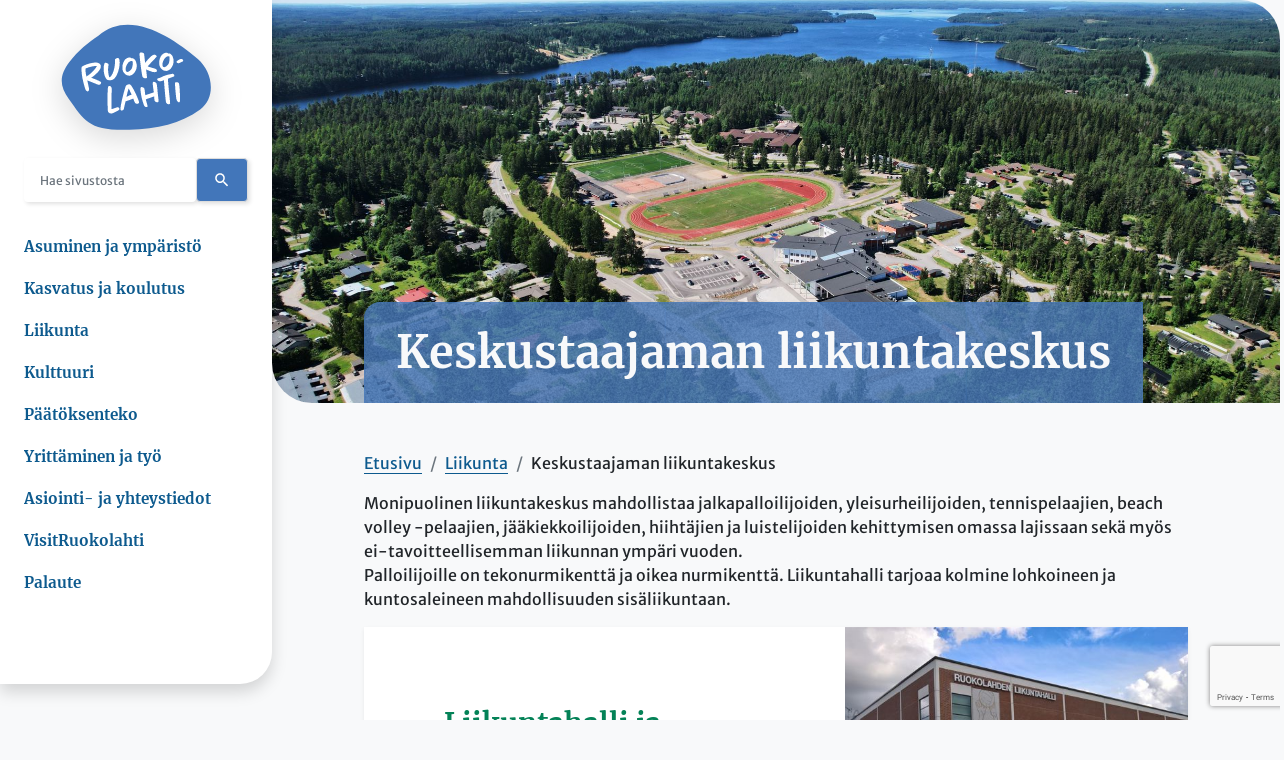

--- FILE ---
content_type: text/html; charset=utf-8
request_url: https://ruokolahti.fi/fi/liikunta/keskustaajaman-liikuntakeskus
body_size: 16957
content:


<!DOCTYPE html>
<html lang="fi" style="--scrollbar-width:15px;">
<head>
    <title>Keskustaajaman liikuntakeskus - Ruokolahti</title>
    <meta charset="utf-8" />
    <meta content="width=device-width, initial-scale=1" name="viewport" />

    <base href="/" />

    <link rel="apple-touch-icon" sizes="180x180" href="/Ruokolahti.Theme/favicon/apple-touch-icon.png">
    <link rel="icon" type="image/png" sizes="32x32" href="/Ruokolahti.Theme/favicon/favicon-32x32.png">
    <link rel="icon" type="image/png" sizes="16x16" href="/Ruokolahti.Theme/favicon/favicon-16x16.png">
    <link rel="manifest" href="/Ruokolahti.Theme/favicon/site.webmanifest">
    <link rel="mask-icon" href="/Ruokolahti.Theme/favicon/safari-pinned-tab.svg" color="#5bbad5">
    <link rel="shortcut icon" href="/Ruokolahti.Theme/favicon/favicon.ico">
    <meta name="msapplication-TileColor" content="#da532c">
    <meta name="msapplication-config" content="~/Ruokolahti.Theme/favicon/browserconfig.xml">
    <meta name="theme-color" content="#ffffff">

    
    

    

    <meta content="Keskustaajaman liikuntakeskus" property="og:title" />
<meta content="https://ruokolahti.fi/fi/liikunta/keskustaajaman-liikuntakeskus" property="og:url" />
<meta content="Ruokolahti" property="og:site_name" />
<meta content="fi" property="og:locale" />
<meta content="Keskustaajaman liikuntakeskus" name="twitter:title" />
<meta content="https://ruokolahti.fi/fi/liikunta/keskustaajaman-liikuntakeskus" name="twitter:url" />
<meta content="https://ruokolahti.fi/media/kuvat/bannerit/koulu-ja-urheilukeskus-ilmakuva-vmh-productions.jpg?v=lHb5QQk_ln8Va6BVlF4mZ5eC4c5gCK5ZsJ9fkvt-06E" name="og:image" />
<meta content="Y5JBiY8F5-AFdJ5U1xNqnj8ptuK03OaFgrinYAA6o4Q" name="google-site-verification" />
    <link href="https://ruokolahti.fi/fi/liikunta/keskustaajaman-liikuntakeskus" rel="canonical" />
    <link href="/Ruokolahti.Theme/dist/main.min.css?v=AA-IPuXfNvfeim3RhUmyqpDmHUeGGC0dcXIZVI9_plk" rel="stylesheet" type="text/css" />
    <script data-blockingmode="auto" data-cbid="23106388-40c8-459d-966c-95a4ad89aea2" id="Cookiebot" src="https://consent.cookiebot.com/uc.js" type="text/javascript"></script>
<script>
<!-- Matomo -->
  var _paq = window._paq = window._paq || [];
  _paq.push(['requireCookieConsent']);
  _paq.push(['trackPageView']);
  _paq.push(['enableLinkTracking']);
  (function() {
    var u="https://tietotalocustomers.matomo.cloud/";
    _paq.push(['setTrackerUrl', u+'matomo.php']);
    _paq.push(['setSiteId', '2']);
    var d=document, g=d.createElement('script'), s=d.getElementsByTagName('script')[0];
    g.async=true; g.src='//cdn.matomo.cloud/tietotalocustomers.matomo.cloud/matomo.js'; s.parentNode.insertBefore(g,s);
  })();
<!-- End Matomo Code -->
</script>
<script>
<!-- Matomo -->
var waitForTrackerCount = 0;
function matomoWaitForTracker() {
  if (typeof _paq === 'undefined' || typeof Cookiebot === 'undefined') {
    if (waitForTrackerCount < 40) {                            
      setTimeout(matomoWaitForTracker, 250);
      waitForTrackerCount++;
      return;
    }
  } else {                         
    window.addEventListener('CookiebotOnAccept', function (e) {
        consentSet();
    });
    window.addEventListener('CookiebotOnDecline', function (e) {
        consentSet();
    })
  }
}
function consentSet() {
  if (Cookiebot.consent.statistics) {
    _paq.push(['setCookieConsentGiven']);
    _paq.push(['setConsentGiven']);
  } else {
    _paq.push(['forgetCookieConsentGiven']);
    _paq.push(['forgetConsentGiven']);
  }
}
document.addEventListener('DOMContentLoaded', matomoWaitForTracker());
<!-- End Matomo Code -->
</script>
<script>
                !function(T,l,y){var S=T.location,k="script",D="instrumentationKey",C="ingestionendpoint",I="disableExceptionTracking",E="ai.device.",b="toLowerCase",w="crossOrigin",N="POST",e="appInsightsSDK",t=y.name||"appInsights";(y.name||T[e])&&(T[e]=t);var n=T[t]||function(d){var g=!1,f=!1,m={initialize:!0,queue:[],sv:"5",version:2,config:d};function v(e,t){var n={},a="Browser";return n[E+"id"]=a[b](),n[E+"type"]=a,n["ai.operation.name"]=S&&S.pathname||"_unknown_",n["ai.internal.sdkVersion"]="javascript:snippet_"+(m.sv||m.version),{time:function(){var e=new Date;function t(e){var t=""+e;return 1===t.length&&(t="0"+t),t}return e.getUTCFullYear()+"-"+t(1+e.getUTCMonth())+"-"+t(e.getUTCDate())+"T"+t(e.getUTCHours())+":"+t(e.getUTCMinutes())+":"+t(e.getUTCSeconds())+"."+((e.getUTCMilliseconds()/1e3).toFixed(3)+"").slice(2,5)+"Z"}(),iKey:e,name:"Microsoft.ApplicationInsights."+e.replace(/-/g,"")+"."+t,sampleRate:100,tags:n,data:{baseData:{ver:2}}}}var h=d.url||y.src;if(h){function a(e){var t,n,a,i,r,o,s,c,u,p,l;g=!0,m.queue=[],f||(f=!0,t=h,s=function(){var e={},t=d.connectionString;if(t)for(var n=t.split(";"),a=0;a<n.length;a++){var i=n[a].split("=");2===i.length&&(e[i[0][b]()]=i[1])}if(!e[C]){var r=e.endpointsuffix,o=r?e.location:null;e[C]="https://"+(o?o+".":"")+"dc."+(r||"services.visualstudio.com")}return e}(),c=s[D]||d[D]||"",u=s[C],p=u?u+"/v2/track":d.endpointUrl,(l=[]).push((n="SDK LOAD Failure: Failed to load Application Insights SDK script (See stack for details)",a=t,i=p,(o=(r=v(c,"Exception")).data).baseType="ExceptionData",o.baseData.exceptions=[{typeName:"SDKLoadFailed",message:n.replace(/\./g,"-"),hasFullStack:!1,stack:n+"\nSnippet failed to load ["+a+"] -- Telemetry is disabled\nHelp Link: https://go.microsoft.com/fwlink/?linkid=2128109\nHost: "+(S&&S.pathname||"_unknown_")+"\nEndpoint: "+i,parsedStack:[]}],r)),l.push(function(e,t,n,a){var i=v(c,"Message"),r=i.data;r.baseType="MessageData";var o=r.baseData;return o.message='AI (Internal): 99 message:"'+("SDK LOAD Failure: Failed to load Application Insights SDK script (See stack for details) ("+n+")").replace(/\"/g,"")+'"',o.properties={endpoint:a},i}(0,0,t,p)),function(e,t){if(JSON){var n=T.fetch;if(n&&!y.useXhr)n(t,{method:N,body:JSON.stringify(e),mode:"cors"});else if(XMLHttpRequest){var a=new XMLHttpRequest;a.open(N,t),a.setRequestHeader("Content-type","application/json"),a.send(JSON.stringify(e))}}}(l,p))}function i(e,t){f||setTimeout(function(){!t&&m.core||a()},500)}var e=function(){var n=l.createElement(k);n.src=h;var e=y[w];return!e&&""!==e||"undefined"==n[w]||(n[w]=e),n.onload=i,n.onerror=a,n.onreadystatechange=function(e,t){"loaded"!==n.readyState&&"complete"!==n.readyState||i(0,t)},n}();y.ld<0?l.getElementsByTagName("head")[0].appendChild(e):setTimeout(function(){l.getElementsByTagName(k)[0].parentNode.appendChild(e)},y.ld||0)}try{m.cookie=l.cookie}catch(p){}function t(e){for(;e.length;)!function(t){m[t]=function(){var e=arguments;g||m.queue.push(function(){m[t].apply(m,e)})}}(e.pop())}var n="track",r="TrackPage",o="TrackEvent";t([n+"Event",n+"PageView",n+"Exception",n+"Trace",n+"DependencyData",n+"Metric",n+"PageViewPerformance","start"+r,"stop"+r,"start"+o,"stop"+o,"addTelemetryInitializer","setAuthenticatedUserContext","clearAuthenticatedUserContext","flush"]),m.SeverityLevel={Verbose:0,Information:1,Warning:2,Error:3,Critical:4};var s=(d.extensionConfig||{}).ApplicationInsightsAnalytics||{};if(!0!==d[I]&&!0!==s[I]){var c="onerror";t(["_"+c]);var u=T[c];T[c]=function(e,t,n,a,i){var r=u&&u(e,t,n,a,i);return!0!==r&&m["_"+c]({message:e,url:t,lineNumber:n,columnNumber:a,error:i}),r},d.autoExceptionInstrumented=!0}return m}(y.cfg);function a(){y.onInit&&y.onInit(n)}(T[t]=n).queue&&0===n.queue.length?(n.queue.push(a),n.trackPageView({})):a()}(window,document,{
src: "https://js.monitor.azure.com/scripts/b/ai.2.min.js", // The SDK URL Source
crossOrigin: "anonymous", 
cfg: { // Application Insights Configuration
    instrumentationKey: '6e6b55a6-8365-4587-9fff-20058e1f9339'
}});
                appInsights.queue.push(function () {
                    appInsights.context.telemetryTrace.traceID = 'd9c3bd6390ef97dac699f8f24e7e30a4';
                });
            </script>

    
</head>
<body>
 
    <a class="skip-to-content visually-hidden-focusable d-inline-block ms-3 mt-1 position-absolute"
       href="#content">
        Siirry pääsisältöön
    </a>

    
 
    <div class="position-relative">

        <nav id="sidebar" class="sidebar-fixed max-vh-100  shadow bg-white rounded-bottom-end-4 fixed-top">
            <div class="d-flex flex-column max-vh-100 px-3 px-lg-4 px-xxxl-5">
                <div class="sidebar-top row g-0 align-items-center justify-content-between justify-content-lg-center">
                    <div class="col-auto d-lg-none">
                        <button class="btn btn-link btn-lg py-1 d-lg-none collapsed" type="button" data-bs-toggle="collapse" data-bs-target="#sidebarMenu" aria-controls="sidebarMenu" aria-expanded="false" aria-label="Avaa sivuhakemisto">
                            <span class="bi-list fs-2" arial-label="Valikko"></span>
                        </button>
                    </div>
                    <div class="col-3 col-sm-2 col-lg-8">
                        <a href="/fi" class="logo d-block mt-3 mt-lg-4  text-center mb-n2 mb-lg-1" title="Ruokolahti">
                            <span class="visually-hidden">Ruokolahti</span>
                            <svg class="w-100" viewBox="0 0 174 124" fill="none" xmlns="http://www.w3.org/2000/svg" preserveAspectRatio="xMidYMid meet">
                                <path d="M43.3595 13.6711C32.0681 21.0845 19.708 31.2988 9.7393 44.3629C-2.52444 60.4824 -1.52582 72.763 9.08231 87.6584C27.5655 113.532 32.3834 125.107 79.4324 123.717C111.467 122.738 138.736 116.617 161.486 100.017C180.687 85.0045 175.729 55.7915 158.709 41.0038C128.741 14.9834 79.2922 -17.667 43.3595 13.6711Z" fill="#4276BA" />
                                <path d="M67.4672 100.175C66.5913 101.428 60.3718 104.386 58.5673 104.807C58.4184 104.807 58.2782 104.807 58.0942 104.807C56.9192 104.631 55.8164 104.072 54.9232 103.201C54.5948 102.708 54.4001 102.12 54.3626 101.506C53.9158 96.7862 53.7231 77.2782 54.5815 73.6547C54.6692 73.291 54.8699 72.9739 55.1475 72.7604C55.4252 72.5469 55.7618 72.4508 56.097 72.4894C56.7426 72.4841 57.3674 72.7448 57.8521 73.2217C58.3368 73.6985 58.6475 74.3581 58.7249 75.0747C59.0403 78.3163 58.0329 92.3107 58.6373 98.6763C58.6501 98.9788 58.6823 99.2799 58.7337 99.5772C60.7222 98.9994 63.8144 97.9124 64.6991 97.5598C64.9586 97.4427 65.2342 97.3765 65.5138 97.364C66.2409 97.364 67.6249 97.8928 67.7563 99.1659C67.7725 99.3443 67.7534 99.5245 67.7004 99.6937C67.6474 99.8629 67.5619 100.017 67.4497 100.145" fill="white" />
                                <path d="M88.9552 93.29C88.4321 93.3743 87.8992 93.3369 87.3897 93.1802C86.8802 93.0235 86.4051 92.7508 85.9943 92.3792C85.3899 91.7329 84.2424 88.2661 83.8044 87.2182C80.9057 88.5092 77.9394 89.6016 74.9219 90.4891C74.1336 93.0941 73.6868 95.8068 73.0911 98.4608C72.9717 98.9642 72.8224 99.4582 72.6444 99.9395C72.1318 100.651 71.3954 101.117 70.5858 101.242C70.2676 101.335 69.9294 101.285 69.6443 101.102C69.3591 100.918 69.1498 100.617 69.0616 100.263C68.3083 95.9537 74.6679 72.8419 75.465 72.029C76.2858 71.2502 77.2889 70.7506 78.3558 70.5894C78.7556 70.497 79.1682 70.498 79.5677 70.5923C79.9672 70.6867 80.3449 70.8725 80.6771 71.1379C83.3576 73.7037 89.5946 87.3455 90.4356 90.9298C90.7509 92.2519 90.2954 93.0647 88.9552 93.2704V93.29ZM78.4434 75.4175C77.4041 78.6472 76.5612 81.9518 75.9206 85.3086C77.8268 84.1372 79.8536 83.2295 81.9561 82.6056C81.0801 80.647 79.1354 76.5437 78.4521 75.4175" fill="white" />
                                <path d="M111.923 78.0029C112.186 80.7254 112.545 83.6535 112.799 86.0137C113.027 88.1682 113.281 90.2346 113.027 90.9103C112.935 91.12 112.796 91.3002 112.625 91.4338C112.453 91.5674 112.254 91.6501 112.046 91.6742C111.17 91.8113 108.91 90.8319 108.586 89.7155C108.398 88.7951 108.284 87.8578 108.244 86.9147C108.192 86.1802 108.122 85.3674 108.078 84.672L98.4421 88.0996C98.4421 89.079 100.194 94.5729 100.352 95.5425C100.483 96.3063 100.352 97.031 99.3706 97.1877C98.8593 97.2335 98.3455 97.1459 97.8697 96.9317C97.3939 96.7176 96.9691 96.3828 96.6288 95.9538C95.5607 93.2801 94.6563 90.5284 93.922 87.7177C92.9234 83.536 91.7408 75.9659 92.3715 74.5165C92.4764 74.3126 92.6233 74.1395 92.8 74.0118C92.9768 73.884 93.1782 73.8053 93.3876 73.7821C94.4826 73.6156 96.4886 74.6341 96.804 75.9463C97.0317 76.9257 97.5223 81.1759 97.8201 83.3206C100.29 82.3413 107.727 79.9713 107.727 79.9713C107.727 79.9713 107.622 79.4523 107.587 79.1291C107.237 76.8669 106.186 70.4524 106.545 68.5721C106.604 68.3306 106.728 68.1154 106.9 67.9559C107.073 67.7964 107.285 67.7004 107.508 67.6809C108.709 67.4949 110.653 68.6015 110.969 69.9627C111.249 71.04 111.582 74.3305 111.967 78.0421" fill="white" />
                                <path d="M130.985 61.2663C130.581 61.5103 130.159 61.7135 129.723 61.8735C128.173 62.4807 126.614 63.0095 125.054 63.5873C124.52 63.7538 124.178 63.8909 124.108 64.0182C123.784 64.9975 125.913 84.956 126.193 87.8058C126.465 90.3716 126.631 92.3302 126.605 92.7023C126.579 93.0745 126.062 93.6817 125.3 93.7796C124.569 93.9186 123.818 93.7663 123.178 93.3492C122.537 92.9322 122.048 92.2769 121.796 91.4978C121.463 89.9309 120.841 83.1246 120.289 76.8081C119.904 72.1955 119.536 67.7494 119.413 65.6634C118.153 66.3354 116.819 66.8162 115.445 67.0932C114.175 67.2891 111.871 66.3196 111.564 65.0073C111.179 63.3718 113.649 63.3229 114.499 63.0487C115.778 62.608 117.127 61.7364 119.299 60.8648C122.439 59.6086 125.695 58.748 129.005 58.299C129.511 58.2029 130.031 58.3005 130.481 58.576C130.931 58.8515 131.284 59.2888 131.484 59.8169C131.555 60.0941 131.543 60.3896 131.449 60.6583C131.356 60.927 131.187 61.1543 130.967 61.3055" fill="white" />
                                <path d="M137.616 91.302C137.392 91.5371 137.099 91.6729 136.792 91.6839C135.916 91.7329 134.699 90.0778 134.296 89.2356C134.011 88.5014 133.816 87.7272 133.718 86.9342C133.183 83.4381 131.966 69.8256 132.342 68.8561C132.605 68.1901 133.446 68.0628 133.884 68.0334C134.611 68.0334 136.162 68.1901 136.731 69.3849C136.95 69.927 137.1 70.5005 137.178 71.0889C137.739 74.6242 138.606 90.3912 137.616 91.302" fill="white" />
                                <path d="M34.9596 62.9508C37.0707 63.4601 46.1459 67.0052 46.5576 68.3272C46.8642 69.2478 45.6816 70.8343 44.4903 71.1379C43.2989 71.4415 40.4432 69.8746 39.2782 69.473C37.1583 68.7483 32.5331 66.5351 30.4308 66.0357C30.895 67.6026 32.2791 74.5949 32.5419 75.486C32.8047 76.3772 32.2878 78.6199 31.2542 78.8745C30.5184 79.0605 29.5723 78.2183 28.8803 77.4839C28.0043 76.5927 25.9107 68.102 25.2274 64.9584C23.5368 57.2218 23.5368 50.3372 24.2551 49.8867C30.895 45.7246 39.1468 45.0587 40.3294 45.0489C42.9573 45.0489 45.4451 46.2339 46.1546 48.4374C47.7139 53.3339 38.2708 60.7865 34.9596 62.9508V62.9508ZM36.5802 49.5342C32.9361 50.4547 31.1403 50.8465 28.3284 52.2371C28.3326 55.3182 28.7068 58.3847 29.4409 61.3545C34.1274 59.0531 40.671 51.8062 41.5382 49.211C40.6622 48.878 39.0592 49.211 36.5802 49.5832" fill="white" />
                                <path d="M59.6973 65.3305C59.1661 65.5144 58.6206 65.6423 58.068 65.7124C56.5526 65.9475 53.9334 65.9964 52.6194 64.3806C51.4353 62.7373 50.5997 60.8154 50.1754 58.7593C49.2994 54.842 49.0892 49.9454 50.3769 46.1947C50.4698 45.9637 50.6163 45.7648 50.8011 45.6184C50.9859 45.4721 51.2024 45.3836 51.4281 45.3622C52.3654 45.2153 54.8532 46.038 55.1598 47.2327C55.1781 47.3953 55.1781 47.5598 55.1598 47.7224C54.3753 51.5949 54.4083 55.6184 55.2561 59.4742C55.4082 60.2287 55.6043 60.9713 55.843 61.6972C55.9744 62.0792 56.0007 62.3338 56.1584 62.3142C59.6623 61.7266 63.3677 49.8279 62.5443 42.1795C62.4129 41.0924 64.1035 40.025 65.3124 39.8389C67.0644 39.5647 67.4673 40.8182 67.7301 42.0032C69.2981 48.6038 65.2686 63.3523 59.6798 65.3697" fill="white" />
                                <path d="M79.1177 60.4437C77.3747 60.4096 75.6885 59.7452 74.3114 58.55C72.9344 57.3548 71.9408 55.6932 71.4792 53.8138C70.7985 50.1521 71.4274 46.338 73.2311 43.1882C73.816 42.1406 74.5976 41.2477 75.5218 40.5713C76.446 39.895 77.4906 39.4512 78.5834 39.2709C78.8737 39.2251 79.1662 39.199 79.4594 39.1926C80.113 39.1655 80.7583 39.3638 81.3077 39.7606L81.5354 39.9369H81.807H82.1924C83.3662 39.9369 86.2395 40.5147 87.4483 45.8128C87.4483 45.9695 87.5184 46.1653 87.5709 46.371C87.6812 46.8486 87.7689 47.3324 87.8337 47.8204C88.0745 50.8994 87.2535 53.965 85.5387 56.3894C84.2819 58.4694 82.3379 59.9065 80.1339 60.385C79.7823 60.4355 79.4283 60.4616 79.0739 60.4633L79.1177 60.4437ZM81.7019 43.3743C81.5182 43.3589 81.3337 43.3589 81.15 43.3743C79.5645 43.6093 77.9439 44.9706 76.6913 47.0957C75.2547 49.544 74.6239 52.3546 75.097 54.2643C75.1587 54.7555 75.3735 55.2066 75.7036 55.5381C76.0338 55.8696 76.458 56.0601 76.9015 56.076H77.2606C79.1265 55.7822 81.5179 53.4808 82.245 51.7572C83.0932 49.3573 83.3942 46.7592 83.121 44.1969L83.0596 43.6779L82.5603 43.4722C82.2889 43.3916 82.009 43.352 81.7281 43.3547" fill="white" />
                                <path d="M121.804 54.8813C120.063 54.845 118.379 54.1797 117.003 52.9846C115.628 51.7896 114.636 50.1291 114.175 48.2513C113.493 44.5896 114.122 40.7751 115.927 37.6257C116.512 36.579 117.294 35.6868 118.218 35.0105C119.142 34.3342 120.186 33.89 121.279 33.7084C121.569 33.658 121.861 33.6318 122.155 33.6301C122.808 33.6017 123.454 33.8001 124.003 34.1981L124.231 34.3744H124.511H124.888C126.07 34.3744 128.935 34.9522 130.196 40.2503C130.196 40.407 130.266 40.6028 130.31 40.7987C130.422 41.2797 130.513 41.7667 130.582 42.2579C130.818 45.3364 129.997 48.4001 128.287 50.8269C127.027 52.9038 125.084 54.34 122.882 54.8225C122.527 54.8726 122.17 54.8988 121.813 54.9008L121.804 54.8813ZM124.441 37.8118C124.254 37.7965 124.067 37.7965 123.88 37.8118C122.304 38.0468 120.674 39.4081 119.422 41.5332C117.985 43.9815 117.363 46.7921 117.836 48.7018C117.894 49.193 118.107 49.6451 118.436 49.977C118.765 50.309 119.189 50.4992 119.632 50.5135H119.991C121.866 50.2197 124.248 47.9085 124.975 46.1947C125.832 43.7972 126.133 41.1968 125.851 38.6344L125.79 38.1154L125.291 37.9097C125.022 37.8291 124.745 37.7896 124.467 37.7922" fill="white" />
                                <path d="M110.679 38.6932C109.847 39.4962 103.803 45.7834 100.553 49.6321C102.874 50.4156 106.413 51.4928 108.726 52.1294C109.812 52.4134 110.89 52.8834 111.205 54.1566C111.52 55.4297 110.951 56.0466 109.873 56.2131C108.82 56.3482 107.756 56.3482 106.702 56.2131C105.669 56.0075 101.017 54.1468 98.6784 53.2752C99.0375 55.1652 99.6157 61.3741 99.7383 62.0303C99.9485 63.0879 99.02 63.4601 98.5382 63.5286C97.8447 63.6036 97.1449 63.5132 96.485 63.2633C95.8251 63.0135 95.2202 62.6099 94.7102 62.0792C94.5504 61.7226 94.4242 61.3485 94.3335 60.9628C93.4575 57.2904 90.9435 38.1839 91.1362 34.8053C91.1862 34.3817 91.3699 33.9921 91.6542 33.7066C91.9384 33.4211 92.3046 33.2585 92.6866 33.2482C93.5626 33.1111 96.0679 33.6791 96.3921 35.0305C96.5848 35.9119 97.1366 42.0424 97.6447 45.4994C99.9223 42.5615 104.46 36.6072 108.008 35.8336C108.884 35.6475 110.697 36.5485 110.951 37.6453C111 37.8368 111.001 38.0398 110.953 38.2317C110.905 38.4237 110.81 38.5969 110.679 38.7323" fill="white" />
                                <path d="M140.734 44.0696C139.578 44.4907 137.563 45.5875 137.011 45.7246C136.702 45.8099 136.383 45.8429 136.065 45.8226C135.611 45.8167 135.167 45.6733 134.78 45.4078C134.393 45.1423 134.077 44.7644 133.867 44.3144C133.814 43.7366 137.476 40.9162 139.263 40.8966H139.482C139.964 40.8535 140.447 40.9855 140.857 41.273C141.267 41.5606 141.584 41.9884 141.759 42.4929C141.792 42.8507 141.706 43.2096 141.517 43.5006C141.328 43.7916 141.049 43.9942 140.734 44.0696" fill="white" />
                            </svg>

                        </a>
                    </div>
                    <div class="col-auto d-lg-none">

                        <button class="btn btn-lg py-1 btn-link  d-lg-none collapsed" type="button" data-bs-toggle="collapse" data-bs-target="#sidebarSearch" aria-controls="sidebarSearch" aria-expanded="false" aria-label="Avaa sivustohaku">
                            <span class="bi-search fs-3" arial-label="Hae"></span>
                        </button>
                    </div>


                </div>

                

<div class="widget-container">

    <div class="widget widget-raw-html">
        <div class="widget-header">
            
                <div class="widget-metadata">
                    
                </div>
        </div>
    <div class="widget-body">
        <div id="sidebarSearch" class="d-lg-block collapse search my-3 my-xxxl-5">
    <div class="position-relative">
        <section role="search" data-ss360="true">
            <input type="search" id="searchBox" class="form-control border-0 round-3 ps-3 pe-5" placeholder="Hae sivustosta" aria-label="Hae sivustosta" aria-describedby="searchButton" />
            <button id="searchButton" aria-label="Hae"></button>
        </section>
    </div>
</div>

    </div>
</div>

</div>

                
                <div id="sidebarMenu" class="d-lg-block collapse flex-fill h-100 overflow-scroll custom-scrollbar me-n1 me-xl-n3 mb-3 mt-5 mt-lg-0">
                    <nav>
                        <ul class="nav flex-column flex-nowrap"><li class="nav-item position-relative"><a class="nav-link me-5 px-0 h6 mb-0   " href="/fi/asuminen-ja-ymparisto" target="_self">Asuminen ja ymp&#xE4;rist&#xF6;</a></li><li class="nav-item position-relative"><a class="nav-link me-5 px-0 h6 mb-0   " href="/fi/kasvatus-ja-koulutus" target="_self">Kasvatus ja koulutus</a></li><li class="nav-item position-relative"><a class="nav-link me-5 px-0 h6 mb-0   " href="/fi/liikunta" target="_self">Liikunta</a></li><li class="nav-item position-relative"><a class="nav-link me-5 px-0 h6 mb-0   " href="/fi/kulttuuri" target="_self">Kulttuuri</a></li><li class="nav-item position-relative"><a class="nav-link me-5 px-0 h6 mb-0   " href="/fi/paatoksenteko" target="_self">P&#xE4;&#xE4;t&#xF6;ksenteko</a></li><li class="nav-item position-relative"><a class="nav-link me-5 px-0 h6 mb-0   " href="/fi/yrittaminen-ja-tyo" target="_self">Yritt&#xE4;minen ja ty&#xF6;</a></li><li class="nav-item position-relative"><a class="nav-link me-5 px-0 h6 mb-0   " href="/fi/asiointi-ja-yhteystiedot" target="_self">Asiointi- ja yhteystiedot</a></li><li class="nav-item position-relative"><a class="nav-link me-5 px-0 h6 mb-0   " href="https://visitruokolahti.fi" target="_blank">VisitRuokolahti</a></li><li class="nav-item position-relative"><a class="nav-link me-5 px-0 h6 mb-0   " href="fi/asiointi-ja-yhteystiedot/palaute" target="_self">Palaute</a></li></ul>
                    </nav>
                    
                    <nav class="nav justify-content-center my-5">
                        



                    </nav>
                </div>
            </div>
        </nav>


        <main class="main flex-fill px-3 px-xl-8 px-sm-5 min-vh-100" id="content">

         

                


<div class="container pt-8 mt-0 mt-sm-4 mt-lg-0 pt-lg-0  BasicPage">

    

<div class="widget-container">

    



</div>


    
        <div class="col-12">
            <div class="page-hero widget-fullwidth position-relative ">
                <div class="ratio ratio-21x9 overflow-hidden">
                    <img alt="Keskustaajaman liikuntakeskus ilmakuva" class="object-fit-cover rounded-bottom-start-5 rounded-top-end-5" loading="lazy" src="/media/kuvat/bannerit/koulu-ja-urheilukeskus-ilmakuva-vmh-productions.jpg?v=lHb5QQk_ln8Va6BVlF4mZ5eC4c5gCK5ZsJ9fkvt-06E&amp;width=1920&amp;height=824&amp;rmode=crop&amp;format=jpg&amp;quality=80&amp;token=T3i7RcIHeuYVTIYLNesTbdUMu7RfeeiBX1Eo2rTJ7QM%3D" />
                </div>
            </div>
                <div class="position-relative">
                    <h1 class="page-hero-title position-absolute m-0  d-inline-block px-4 py-3 px-lg-5 py-lg-4 bg-primary bg-noise rounded-top-start-3  link-light bg-opacity-75 bottom-0 start-0">Keskustaajaman liikuntakeskus</h1>
                </div>
        </div>
    

        <div class="mt-3 mt-md-6">
            
<nav aria-label="breadcrumb">
    <ol class="breadcrumb">
<li class="breadcrumb-item">    <a href="/fi">Etusivu</a>
</li>
<li class="breadcrumb-item">    <a href="/fi/liikunta">Liikunta</a>
</li>
<li aria-current="page" class="active breadcrumb-item">Keskustaajaman liikuntakeskus</li></ol>
</nav>
        </div>

    


    





    





 <div class="row gx-7 ">

        <div class="widget widget-margin widget-editor-widget widget-align-justify  col-md-12">
            


<p>Monipuolinen liikuntakeskus mahdollistaa jalkapalloilijoiden, yleisurheilijoiden, tennispelaajien, beach volley -pelaajien, j&auml;&auml;kiekkoilijoiden, hiiht&auml;jien ja luistelijoiden kehittymisen omassa lajissaan sek&auml; my&ouml;s ei-tavoitteellisemman liikunnan ymp&auml;ri vuoden.<br />Palloilijoille on tekonurmikentt&auml; ja oikea nurmikentt&auml;. Liikuntahalli tarjoaa kolmine lohkoineen ja kuntosaleineen mahdollisuuden sis&auml;liikuntaan.</p>




        </div>
        <div class="widget widget-margin widget-highlight-widget widget-align-justify  col-md-12">
            


<div class="shadow-sm bg-white rounded-bottom-start-4 overflow-hidden">

    <div class="row g-0">
        <div class="contentCol col-lg-7 position-relative order-2 order-lg-1">
            <div class="h-100 bg-white p-5 p-md-8 rounded-top-end-4">
                    <h3 class="my-3 my-lg-5 mt-lg-0">Liikuntahalli ja kuntosali</h3>

                    <div class="mt-4">
                        <p>Tutustu tarkemmin liikuntahallin ja kuntosalin tarjontaan.</p>
                    </div>

                        <a class="btn btn-primary mt-4 arrow-right" data-empty="{href}" href="/fi/liikunta/keskustaajaman-liikuntakeskus/liikuntahalli-ja-kuntosali">
                            Tutustu tarkemmin
                        </a>
            </div>
        </div>

            <div class="imgCol col-lg-5 order-1 order-lg-2">
                <div class="ratio ratio-4x3">
                    <img srcset="" alt="Ruokolahden liikuntahalli" class="w-100 object-fit-cover  rounded-bottom-start-4" src="/media/kuvat/bannerit/liikuntahalli.jpg?width=680&amp;height=382&amp;rmode=crop&amp;format=jpg&amp;quality=80&amp;token=hKf0N3Vbjlw5aBMH5wsAwFoNIFHwP5W8hvSkYyBU3EQ%3D" />
                </div>
            </div>

    </div>
</div>

        </div>
        <div class="widget widget-margin widget-accordions-widget widget-align-justify  col-md-12">
            



        <div class="accordion d-grid gap-2" id="accordion-4xb0smb59cz8828syx9gqj9dxz">


                <div class="accordion-item">
                    <h2 class="accordion-header" id="heading-4c7b20d0tnjfx3eqx02y0hwwxh">
                        <button aria-controls="collapse-4c7b20d0tnjfx3eqx02y0hwwxh"
                        aria-expanded="false"
                        class="accordion-button collapsed fs-5"
                        data-bs-target="#collapse-4c7b20d0tnjfx3eqx02y0hwwxh"
                        data-bs-toggle="collapse"
                        type="button">
                           
                                Pumptrack
                           
                        </button>
                    </h2>
                    <div aria-labelledby="heading-4c7b20d0tnjfx3eqx02y0hwwxh"
                 class="accordion-collapse collapse"
                 data-bs-parent="#accordion-4xb0smb59cz8828syx9gqj9dxz"
                 id="collapse-4c7b20d0tnjfx3eqx02y0hwwxh">
                        <div class="accordion-body">
                            <p><img src="https://www.ruokolahti.fi/media/visitruokolahti/pumptrack1.jpg" alt="Pumptrack" width="45%">&nbsp;<img src="https://www.ruokolahti.fi/media/visitruokolahti/pumptrack2.jpg" alt="Pumptrack" width="45%"></p>
<div class="iw_modulcontent">
<div class="iw_modulcontent_inner">
<p>Ruokolahdella sijaitsee Suomen suurin pump track -rata keskustaajaman urheilukentän vieressä.</p>
<p>Pumptrack on kumpuileva asfalttipintainen rata, joka mahdollistaa pyöräilyn lisäksi myös skeittailun, skuuttailun ja rullaluistelun. Radan käyttö on kaikille maksutonta.</p>
<p><img src="https://www.ruokolahti.fi/media/visitruokolahti/pumptrack3.jpg" alt="Pumptrack " width="45%">&nbsp;<img src="https://www.ruokolahti.fi/media/visitruokolahti/pumptrack4.jpg" alt="Pumptrack " width="45%"></p>
</div>
</div>
                        </div>
                    </div>
                </div>
                <div class="accordion-item">
                    <h2 class="accordion-header" id="heading-4h8zwjnpwnnpcz6e70spsq4ddk">
                        <button aria-controls="collapse-4h8zwjnpwnnpcz6e70spsq4ddk"
                        aria-expanded="false"
                        class="accordion-button collapsed fs-5"
                        data-bs-target="#collapse-4h8zwjnpwnnpcz6e70spsq4ddk"
                        data-bs-toggle="collapse"
                        type="button">
                           
                                Frisbeegolf
                           
                        </button>
                    </h2>
                    <div aria-labelledby="heading-4h8zwjnpwnnpcz6e70spsq4ddk"
                 class="accordion-collapse collapse"
                 data-bs-parent="#accordion-4xb0smb59cz8828syx9gqj9dxz"
                 id="collapse-4h8zwjnpwnnpcz6e70spsq4ddk">
                        <div class="accordion-body">
                            <p class="my-3 my-lg-5 mt-lg-0">Ruokolahdella sijaitsee yhdeksän väylän frisbeegolfrata, josta löytyy vaihtelua väylien pituuden (50 - 140 m) ja maastonmuotojen välillä. Rata kulkee vesitornin ja pururadan maastossa. Heittopaikkoina toimivat TeePadit, joiden yhteydessä on väyläopasteet. Rataa saa käyttää ilmaiseksi, ja yksi kierros kestää noin 45 minuuttia. Metsässä pääsevät heittelemään kiekkoa niin aloittelijat kuin kokeneemmatkin pelaajat. Samalla, kun pelaa trendilajia, voi ihastella metsän elämää.</p>
<h3 class="my-3 my-lg-5 mt-lg-0"><img src="https://www.ruokolahti.fi/media/kuvat/bannerit/frisbeegolfrata-27.jpg" alt="Frisbeegolf kori" width="100%"></h3>
                        </div>
                    </div>
                </div>
                <div class="accordion-item">
                    <h2 class="accordion-header" id="heading-45pekfgq13hyc3s8cjm1vyb6mx">
                        <button aria-controls="collapse-45pekfgq13hyc3s8cjm1vyb6mx"
                        aria-expanded="false"
                        class="accordion-button collapsed fs-5"
                        data-bs-target="#collapse-45pekfgq13hyc3s8cjm1vyb6mx"
                        data-bs-toggle="collapse"
                        type="button">
                           
                                Tekonurmi
                           
                        </button>
                    </h2>
                    <div aria-labelledby="heading-45pekfgq13hyc3s8cjm1vyb6mx"
                 class="accordion-collapse collapse"
                 data-bs-parent="#accordion-4xb0smb59cz8828syx9gqj9dxz"
                 id="collapse-45pekfgq13hyc3s8cjm1vyb6mx">
                        <div class="accordion-body">
                            <p>Vuonna 2019 valmistui keskustaajaman liikuntakeskukseen tekonurmi.</p>
<p>Kentällä on jalkapallokentän rajat sekä kaksi pienkenttää poikittain. Pituussuunnassa on myös pesäpallokenttä.</p>
<p><img src="https://www.ruokolahti.fi/media/kuvat/bannerit/tekonurmikentta-3.jpg" alt="Tekonurmikenttä" width="100%"></p>
                        </div>
                    </div>
                </div>
        </div>

        </div>
</div>
</div>

           

        </main>

    </div>
<footer id="footer" class="footer shadow position-relative">
    <div class="container-fluid">
        <div class="row">
            <div class="col-sm-8 offset-sm-2 col-md-5 col-lg-4 offset-md-0">
                <div class="drawings position-relative">
                    <div class="drawing drawing-1 position-absolute">
                        <img src="/Ruokolahti.Theme/img/drawings/hukkavuori.png" class="w-100" alt="" />
                    </div>
                    <div class="drawing drawing-2 position-absolute">
                        <img src="/Ruokolahti.Theme/img/drawings/leijona.png" class="w-100" alt="" />
                    </div>
                    <div class="drawing drawing-3 position-absolute">
                        <img src="/Ruokolahti.Theme/img/drawings/pyorailija.png" class="w-100" alt="" />
                    </div>
                    <div class="drawing drawing-4 position-absolute">
                        <img src="/Ruokolahti.Theme/img/drawings/kummakivi.png" class="w-100" alt="" />
                    </div>
                </div>

            </div>
            <div class="w-100 d-none d-sm-block d-md-none"></div>
            <div class="col my-6 my-lg-8 text-center text-md-start ">

                

<div class="widget-container">

    


<div class="row row-cols-1 row-cols-sm-2 row-cols-lg-3 g-5  ">
<div class="col">
<h5 class="mb-5">Yhteystiedot</h5>
<address>Virastotie 3<br />56100 RUOKOLAHTI</address><a href="mailto:kirjaamo@ruokolahti.fi"> kirjaamo@ruokolahti.fi </a><br /><a href="tel:+358 5 26911"> puh. +358 5 26911 </a>
<p class="mt-5">Y-tunnus 0163013-5</p>
</div>
<div class="col">
<h5 class="mb-5">Pikalinkit</h5>
<ul class="nav flex-column">
<li class="nav-item"><a class="nav-link px-0 py-1" href="/fi/asiointi-ja-yhteystiedot"><span class="bi bi-phone me-2"><span class="d-none"> Asiointi ikoni</span></span>Asiointi ja yhteystiedot</a></li>
<li class="nav-item"><a class="nav-link px-0 py-1" href="/fi/asuminen-ja-ymparisto/asuminen"><span class="bi bi-house me-2"><span class="d-none">Asuminen ikoni</span></span> Asuminen</a></li>
<li class="nav-item"><a class="nav-link px-0 py-1" href="/fi/asuminen-ja-ymparisto/maankaytto-ja-rakentaminen"><span class="bi bi-hammer me-2"><span class="d-none">Rakentaminen ikoni</span></span> Maank&auml;ytt&ouml; ja rakentaminen</a></li>
<li class="nav-item"><a class="nav-link px-0 py-1" href="/fi/paatoksenteko"><span class="bi bi-person me-2"><span class="d-none">Paatos ikoni</span></span> P&auml;&auml;t&ouml;ksenteko</a></li>
<li class="nav-item"><a class="nav-link px-0 py-1" href="/fi/asiointi-ja-yhteystiedot/palvelut-ja-lomakkeet/verkkoasiointi"><span class="bi bi-router me-2"><span class="d-none">Sahkoinen asiointi ikoni</span></span> S&auml;hk&ouml;inen asiointi</a></li>
</ul>
</div>
<div class="col">
<h5 class="mb-5">Seuraa meit&auml;</h5>
<ul class="nav flex-column">
<li class="nav-item"><a class="nav-link px-0 py-1" href="https://www.facebook.com/Ruokolahdenkunta/"><span class="bi bi-facebook me-2"><span class="d-none">Facebook ikoni</span></span> Facebook</a></li>
<li class="nav-item"><a class="nav-link px-0 py-1" href="https://www.instagram.com/ruokolahden_kunta"><span class="bi bi-instagram me-2"><span class="d-none">Instagram ikoni</span></span> Instagram</a></li>
<li class="nav-item"><a class="nav-link px-0 py-1" href="https://visitruokolahti.fi"><span class="bi bi-globe"><span class="d-none">Internet ikoni</span></span> VisitRuokolahti</a></li>
<li class="nav-item"><a class="nav-link px-0 py-1" href="https://www.facebook.com/RuokolahdenOpk"><span class="bi bi-facebook me-2"><span class="d-none">Facebook ikoni</span></span> Koulun Facebook</a></li>
<li class="nav-item"><a class="nav-link px-0 py-1" href="https://www.instagram.com/ruokolahdenkoulu"><span class="bi bi-instagram me-2"><span class="d-none">Instagram ikoni</span></span>Koulun Instagram</a></li>
<li class="nav-item"><a class="nav-link px-0 py-1" href="https://www.instagram.com/ruokolahdenOpk"><span class="bi bi-instagram me-2"><span class="d-none">Instagram ikoni</span></span>Oppilaskunnan Instagram</a></li>
</ul>
</div>
</div>
<ul class="nav mx-n3 mt-6 flex-column flex-md-row">
<li class="nav-item"><a class="nav-link" href="/fi/asiointi-ja-yhteystiedot/palaute"><span class="bi bi-envelope me-2"><span class="d-none">Kirjekuori ikoni</span></span>L&auml;het&auml; palautetta</a></li>
<li class="nav-item"><a class="nav-link" href="/fi/asiointi-ja-yhteystiedot/toimipisteet-ja-aukioloajat"><span class="bi bi-clock me-2"><span class="d-none">Kello ikoni</span></span>Aukioloajat</a></li>
</ul>
<ul class="nav mx-n3 mt-6 small justify-content-center justify-content-md-start">
<li class="nav-item"><a class="nav-link" href="/fi/paatoksenteko/saannot-ohjeet-ja-maksut/evasteilmoitus"><span class="bi bi-pen me-2"><span class="d-none">Cookie ikoni</span></span> Ev&auml;steilmoitus</a></li>
<li class="nav-item"><a class="nav-link" href="/fi/paatoksenteko/saannot-ohjeet-ja-maksut/saavutettavuusseloste"><span class="bi bi-lock me-2"><span class="d-none">Saavutettavuus ikoni</span></span> Saavutettavuusseloste</a></li>
<li class="nav-item"><a class="nav-link" href="/fi/paatoksenteko/saannot-ohjeet-ja-maksut/asiakirjajulkisuuskuvaus"><span class="bi bi-book me-2"><span class="d-none">Asiakirja ikoni</span></span> Asiakirjajulkisuuskuvaus</a></li>
</ul>




</div>


            </div>
        </div>
    </div>
    <div class="row g-0">
        <div class="col-lg-3 p-5 bg-primary">
        </div>
        <div class="col p-5 bg-secondary">
        </div>
    </div>



</footer>

<script src="_framework/blazor.server.js"></script>
<div id="components-reconnect-modal" style="display:none !important;"></div>

<script async="" defer="" src="https://www.google.com/recaptcha/api.js?onload=onloadCallback&render=explicit"></script>

<script data-cookieconsent="ignore" src="https://www.google.com/recaptcha/api.js?render=6LcIy_wfAAAAAP4cTF-kjR_rs2GRZEFjRWE7vfNC"></script>
<script async="true" data-cookieconsent="ignore">
    var ss360Config = {
      "style": {
        "accentColor": "#4276BA",
        "searchBox": {
          "background": {
            "color": "#FFFFFF"
          },
          "border": {
            "radius": "4px",
            "color": "#DDDDDD"
          },
          "text": {
            "size": "12px"
          },
          "icon": {
            "image": "",
            "color": "#000000"
          },
          "button": {
            "icon": {
              "color": "#FFFFFF",
              "image": "magnifier"
            },
            "textColor": "#FFFFFF",
            "text": ""
          }
        },
        "additionalCss": 
          ".ss360-flex { " +
            "font-family: Merriweather Sans; " +
          "} " +
          ".ss360-layer { " +
            "font-family: Merriweather Sans; " +
            "background-color: inherit; " +
          "} " +
          ".ss360-n-input { " +
            "font-family: Merriweather Sans; " +
            "max-width: 1024px !important; " +
          "} " +
          ".ss360-custom-search { " +
            "max-width: 1024; " +
          "} " +
          ".ss360-n-button { " +
            "background-color: #4276BA;" +
          "} " +
          ".ss360-n-button.ss360-ac-c { " +
            "font-family: Merriweather Sans; " +
            "color: #fff !important;" + 
            "font-size: 1rem !important;" + 
          "} " +
          ".ss360-suggests__link.ss360-ac-c { " +
            "font-family: Merriweather; " +
          "} " +
          ".ss360-n-section { " +
            "font-family: Merriweather Sans; " +
          "} " +
          ".unibox-n-button { " +
            "font-family: Merriweather Sans; " +
          "} " +
          ".ss360-suggests { " +
            "background-color: #FFFFFF;" +
          "} "
      },
      "searchBox": {
        "inject": true,
        "injectTo": "header",
        "injectPosition": "pre",
        "placeholder": "Hae sivustosta"
      },
      "suggestions": {
        "minChars": 3,
        "maxWidth": 'auto', 
        "showImages": false, 
        "viewAllLabel": "N&auml;yt&auml; kaikki tulokset",
        "searchHistoryLabel": 'Haettu l&auml;hiaikoina'
      },
      "results": {
        "embedConfig": {
            "contentBlock": ".sitesearch330",
            "url": "/fi/hakutulokset"
        },
        "group": false,
        "placeholderImage": "",
        "integrationType": "embed",
        "caption": 'L&ouml;ytyi #COUNT# tulosta haulle "#QUERY#"',
        "moreResultsButton": 'N&auml;yt&auml; lis&auml;&auml;',
        "noResultsText": 'Ei hakutuloksia.', 
        "queryCorrectionText": 'Tarkoititko "#CORRECTION#"?', // #CORRECTION# is automatically replaced by the corrected query if the Spelling Correction setting is on
        "queryCorrectionRewrite": 'N&auml;ytet&auml;&auml;n tuloksia haulle "#CORRECTION#"', // #CORRECTION## is replaced automatically with the rewritten/corrected query
        "orderByRelevanceText": 'Relevanssi', // the text for the 'order by relevance' sorting option
        "sortingLabel": 'J&auml;rjestys:', // a text label next to the sorting dropdown menu
      },
      "layout": {
        "desktop": {
          "type": "list",
          "showImages": false
        },
        "navigation": {
          "allResultsTabName": 'Kaikki hakutulokset', 
          "allResultsTabTitle": 'Kaikki hakutulokset (#COUNT#)' 
        }
      },
      "siteId": "Ruokolahti_All_FI"      
    };

</script>
<script async="true" data-cookieconsent="ignore" src="https://cdn.sitesearch360.com/v14/sitesearch360-v14.min.js"></script>
<script src="/Ruokolahti.Theme/dist/main.min.js?v=1mGrhWLYR7hzcqAI3hWyUiFhpNXDiWEo5ykcUphct_Y"></script>
<script src="https://unpkg.com/masonry-layout@4/dist/masonry.pkgd.min.js"></script>
<script>
    document.addEventListener("DOMContentLoaded", (event) => {
  grecaptcha.ready(function () {
    grecaptcha
        .execute("6LcIy_wfAAAAAP4cTF-kjR_rs2GRZEFjRWE7vfNC", {
            action: 'submit',
        })
        .then(function (token) {
            if (token)
            {
                let captcha = document.getElementById("recapthcaToken");
                if (captcha){
                    captcha.value = token;
                }
            }
        });
});
});
</script>

</body>
</html>

--- FILE ---
content_type: text/html; charset=utf-8
request_url: https://www.google.com/recaptcha/api2/anchor?ar=1&k=6LcIy_wfAAAAAP4cTF-kjR_rs2GRZEFjRWE7vfNC&co=aHR0cHM6Ly9ydW9rb2xhaHRpLmZpOjQ0Mw..&hl=en&v=TkacYOdEJbdB_JjX802TMer9&size=invisible&anchor-ms=20000&execute-ms=15000&cb=xcrnvkocofff
body_size: 45370
content:
<!DOCTYPE HTML><html dir="ltr" lang="en"><head><meta http-equiv="Content-Type" content="text/html; charset=UTF-8">
<meta http-equiv="X-UA-Compatible" content="IE=edge">
<title>reCAPTCHA</title>
<style type="text/css">
/* cyrillic-ext */
@font-face {
  font-family: 'Roboto';
  font-style: normal;
  font-weight: 400;
  src: url(//fonts.gstatic.com/s/roboto/v18/KFOmCnqEu92Fr1Mu72xKKTU1Kvnz.woff2) format('woff2');
  unicode-range: U+0460-052F, U+1C80-1C8A, U+20B4, U+2DE0-2DFF, U+A640-A69F, U+FE2E-FE2F;
}
/* cyrillic */
@font-face {
  font-family: 'Roboto';
  font-style: normal;
  font-weight: 400;
  src: url(//fonts.gstatic.com/s/roboto/v18/KFOmCnqEu92Fr1Mu5mxKKTU1Kvnz.woff2) format('woff2');
  unicode-range: U+0301, U+0400-045F, U+0490-0491, U+04B0-04B1, U+2116;
}
/* greek-ext */
@font-face {
  font-family: 'Roboto';
  font-style: normal;
  font-weight: 400;
  src: url(//fonts.gstatic.com/s/roboto/v18/KFOmCnqEu92Fr1Mu7mxKKTU1Kvnz.woff2) format('woff2');
  unicode-range: U+1F00-1FFF;
}
/* greek */
@font-face {
  font-family: 'Roboto';
  font-style: normal;
  font-weight: 400;
  src: url(//fonts.gstatic.com/s/roboto/v18/KFOmCnqEu92Fr1Mu4WxKKTU1Kvnz.woff2) format('woff2');
  unicode-range: U+0370-0377, U+037A-037F, U+0384-038A, U+038C, U+038E-03A1, U+03A3-03FF;
}
/* vietnamese */
@font-face {
  font-family: 'Roboto';
  font-style: normal;
  font-weight: 400;
  src: url(//fonts.gstatic.com/s/roboto/v18/KFOmCnqEu92Fr1Mu7WxKKTU1Kvnz.woff2) format('woff2');
  unicode-range: U+0102-0103, U+0110-0111, U+0128-0129, U+0168-0169, U+01A0-01A1, U+01AF-01B0, U+0300-0301, U+0303-0304, U+0308-0309, U+0323, U+0329, U+1EA0-1EF9, U+20AB;
}
/* latin-ext */
@font-face {
  font-family: 'Roboto';
  font-style: normal;
  font-weight: 400;
  src: url(//fonts.gstatic.com/s/roboto/v18/KFOmCnqEu92Fr1Mu7GxKKTU1Kvnz.woff2) format('woff2');
  unicode-range: U+0100-02BA, U+02BD-02C5, U+02C7-02CC, U+02CE-02D7, U+02DD-02FF, U+0304, U+0308, U+0329, U+1D00-1DBF, U+1E00-1E9F, U+1EF2-1EFF, U+2020, U+20A0-20AB, U+20AD-20C0, U+2113, U+2C60-2C7F, U+A720-A7FF;
}
/* latin */
@font-face {
  font-family: 'Roboto';
  font-style: normal;
  font-weight: 400;
  src: url(//fonts.gstatic.com/s/roboto/v18/KFOmCnqEu92Fr1Mu4mxKKTU1Kg.woff2) format('woff2');
  unicode-range: U+0000-00FF, U+0131, U+0152-0153, U+02BB-02BC, U+02C6, U+02DA, U+02DC, U+0304, U+0308, U+0329, U+2000-206F, U+20AC, U+2122, U+2191, U+2193, U+2212, U+2215, U+FEFF, U+FFFD;
}
/* cyrillic-ext */
@font-face {
  font-family: 'Roboto';
  font-style: normal;
  font-weight: 500;
  src: url(//fonts.gstatic.com/s/roboto/v18/KFOlCnqEu92Fr1MmEU9fCRc4AMP6lbBP.woff2) format('woff2');
  unicode-range: U+0460-052F, U+1C80-1C8A, U+20B4, U+2DE0-2DFF, U+A640-A69F, U+FE2E-FE2F;
}
/* cyrillic */
@font-face {
  font-family: 'Roboto';
  font-style: normal;
  font-weight: 500;
  src: url(//fonts.gstatic.com/s/roboto/v18/KFOlCnqEu92Fr1MmEU9fABc4AMP6lbBP.woff2) format('woff2');
  unicode-range: U+0301, U+0400-045F, U+0490-0491, U+04B0-04B1, U+2116;
}
/* greek-ext */
@font-face {
  font-family: 'Roboto';
  font-style: normal;
  font-weight: 500;
  src: url(//fonts.gstatic.com/s/roboto/v18/KFOlCnqEu92Fr1MmEU9fCBc4AMP6lbBP.woff2) format('woff2');
  unicode-range: U+1F00-1FFF;
}
/* greek */
@font-face {
  font-family: 'Roboto';
  font-style: normal;
  font-weight: 500;
  src: url(//fonts.gstatic.com/s/roboto/v18/KFOlCnqEu92Fr1MmEU9fBxc4AMP6lbBP.woff2) format('woff2');
  unicode-range: U+0370-0377, U+037A-037F, U+0384-038A, U+038C, U+038E-03A1, U+03A3-03FF;
}
/* vietnamese */
@font-face {
  font-family: 'Roboto';
  font-style: normal;
  font-weight: 500;
  src: url(//fonts.gstatic.com/s/roboto/v18/KFOlCnqEu92Fr1MmEU9fCxc4AMP6lbBP.woff2) format('woff2');
  unicode-range: U+0102-0103, U+0110-0111, U+0128-0129, U+0168-0169, U+01A0-01A1, U+01AF-01B0, U+0300-0301, U+0303-0304, U+0308-0309, U+0323, U+0329, U+1EA0-1EF9, U+20AB;
}
/* latin-ext */
@font-face {
  font-family: 'Roboto';
  font-style: normal;
  font-weight: 500;
  src: url(//fonts.gstatic.com/s/roboto/v18/KFOlCnqEu92Fr1MmEU9fChc4AMP6lbBP.woff2) format('woff2');
  unicode-range: U+0100-02BA, U+02BD-02C5, U+02C7-02CC, U+02CE-02D7, U+02DD-02FF, U+0304, U+0308, U+0329, U+1D00-1DBF, U+1E00-1E9F, U+1EF2-1EFF, U+2020, U+20A0-20AB, U+20AD-20C0, U+2113, U+2C60-2C7F, U+A720-A7FF;
}
/* latin */
@font-face {
  font-family: 'Roboto';
  font-style: normal;
  font-weight: 500;
  src: url(//fonts.gstatic.com/s/roboto/v18/KFOlCnqEu92Fr1MmEU9fBBc4AMP6lQ.woff2) format('woff2');
  unicode-range: U+0000-00FF, U+0131, U+0152-0153, U+02BB-02BC, U+02C6, U+02DA, U+02DC, U+0304, U+0308, U+0329, U+2000-206F, U+20AC, U+2122, U+2191, U+2193, U+2212, U+2215, U+FEFF, U+FFFD;
}
/* cyrillic-ext */
@font-face {
  font-family: 'Roboto';
  font-style: normal;
  font-weight: 900;
  src: url(//fonts.gstatic.com/s/roboto/v18/KFOlCnqEu92Fr1MmYUtfCRc4AMP6lbBP.woff2) format('woff2');
  unicode-range: U+0460-052F, U+1C80-1C8A, U+20B4, U+2DE0-2DFF, U+A640-A69F, U+FE2E-FE2F;
}
/* cyrillic */
@font-face {
  font-family: 'Roboto';
  font-style: normal;
  font-weight: 900;
  src: url(//fonts.gstatic.com/s/roboto/v18/KFOlCnqEu92Fr1MmYUtfABc4AMP6lbBP.woff2) format('woff2');
  unicode-range: U+0301, U+0400-045F, U+0490-0491, U+04B0-04B1, U+2116;
}
/* greek-ext */
@font-face {
  font-family: 'Roboto';
  font-style: normal;
  font-weight: 900;
  src: url(//fonts.gstatic.com/s/roboto/v18/KFOlCnqEu92Fr1MmYUtfCBc4AMP6lbBP.woff2) format('woff2');
  unicode-range: U+1F00-1FFF;
}
/* greek */
@font-face {
  font-family: 'Roboto';
  font-style: normal;
  font-weight: 900;
  src: url(//fonts.gstatic.com/s/roboto/v18/KFOlCnqEu92Fr1MmYUtfBxc4AMP6lbBP.woff2) format('woff2');
  unicode-range: U+0370-0377, U+037A-037F, U+0384-038A, U+038C, U+038E-03A1, U+03A3-03FF;
}
/* vietnamese */
@font-face {
  font-family: 'Roboto';
  font-style: normal;
  font-weight: 900;
  src: url(//fonts.gstatic.com/s/roboto/v18/KFOlCnqEu92Fr1MmYUtfCxc4AMP6lbBP.woff2) format('woff2');
  unicode-range: U+0102-0103, U+0110-0111, U+0128-0129, U+0168-0169, U+01A0-01A1, U+01AF-01B0, U+0300-0301, U+0303-0304, U+0308-0309, U+0323, U+0329, U+1EA0-1EF9, U+20AB;
}
/* latin-ext */
@font-face {
  font-family: 'Roboto';
  font-style: normal;
  font-weight: 900;
  src: url(//fonts.gstatic.com/s/roboto/v18/KFOlCnqEu92Fr1MmYUtfChc4AMP6lbBP.woff2) format('woff2');
  unicode-range: U+0100-02BA, U+02BD-02C5, U+02C7-02CC, U+02CE-02D7, U+02DD-02FF, U+0304, U+0308, U+0329, U+1D00-1DBF, U+1E00-1E9F, U+1EF2-1EFF, U+2020, U+20A0-20AB, U+20AD-20C0, U+2113, U+2C60-2C7F, U+A720-A7FF;
}
/* latin */
@font-face {
  font-family: 'Roboto';
  font-style: normal;
  font-weight: 900;
  src: url(//fonts.gstatic.com/s/roboto/v18/KFOlCnqEu92Fr1MmYUtfBBc4AMP6lQ.woff2) format('woff2');
  unicode-range: U+0000-00FF, U+0131, U+0152-0153, U+02BB-02BC, U+02C6, U+02DA, U+02DC, U+0304, U+0308, U+0329, U+2000-206F, U+20AC, U+2122, U+2191, U+2193, U+2212, U+2215, U+FEFF, U+FFFD;
}

</style>
<link rel="stylesheet" type="text/css" href="https://www.gstatic.com/recaptcha/releases/TkacYOdEJbdB_JjX802TMer9/styles__ltr.css">
<script nonce="QrVS4rdVOE6r5jp2ny3Pvg" type="text/javascript">window['__recaptcha_api'] = 'https://www.google.com/recaptcha/api2/';</script>
<script type="text/javascript" src="https://www.gstatic.com/recaptcha/releases/TkacYOdEJbdB_JjX802TMer9/recaptcha__en.js" nonce="QrVS4rdVOE6r5jp2ny3Pvg">
      
    </script></head>
<body><div id="rc-anchor-alert" class="rc-anchor-alert"></div>
<input type="hidden" id="recaptcha-token" value="[base64]">
<script type="text/javascript" nonce="QrVS4rdVOE6r5jp2ny3Pvg">
      recaptcha.anchor.Main.init("[\x22ainput\x22,[\x22bgdata\x22,\x22\x22,\[base64]/MjU1OmY/[base64]/[base64]/[base64]/[base64]/bmV3IGdbUF0oelswXSk6ST09Mj9uZXcgZ1tQXSh6WzBdLHpbMV0pOkk9PTM/bmV3IGdbUF0oelswXSx6WzFdLHpbMl0pOkk9PTQ/[base64]/[base64]/[base64]/[base64]/[base64]/[base64]/[base64]\\u003d\x22,\[base64]\\u003d\\u003d\x22,\[base64]/CilJcw6nDjxTDsCQ+PxnDqsKQw6LCjcKqwr5ww5fDlw3Ch8OBw5rCqW/CuQvCtsOlWjlzFsOxwopBwqvDp0NWw51fwqV+PcO7w4AtQRDCv8KMwqNowqMOa8OMAcKzwodAwoMCw4V4w5bCjgbDlcOPUX7DhTlIw7TDkMO/w6x4NzzDkMKKw4diwo59fhPCh2JNw4DCiXw/wq0sw4jCgTvDusKkQSU9wrsEwrQqS8O3w5JFw5jDqMKsEB8DYVoMTDgeAxLDtMOLKUNow5fDhcOZw5jDk8Oiw7Zfw7zCj8ORw6zDgMO9P0ppw7dPPMOVw5/[base64]/DkcKdMsKZwqnCsHRUTcOcwoxqcMKdDRfDm2gcD1IWKmPCrsObw5XDhMKEworDqsOuccKEUnEbw6TCk0thwo8+Y8K/e33CucKMwo/Ci8ORw7TDrMOAFcKvH8O5w4rCsTfCrMKgw59ManV+wp7DjsOuWMOJNsKtDsKvwrgZOF4UYABcQ2LDrBHDiG7CncKbwr/CrlPDgsOYZcKLZ8O9PiYbwrorHk8LwrA4wq3Cg8OfwohtR1DDg8O5wpvCq3/Dt8OlwoNfeMOwwqBuGcOMQy/CuQVLwpdlRmfDgj7CmQzCoMOtP8K8MW7DrMOBwpjDjkZTw4bCjcOWwrvCgsOnV8KgJ0ldL8K1w7hoNhzCpVXCsmbDrcOpBU0mwplEQAFpfsK2wpXCvsOBa1DCnyQXWCwKAH/DlXIYLDbDh1bDqBpbNl/[base64]/wpLDtcKZwp7DvlQaZkfDu8OYw5jDn8OPwonDgQZZwrpJw7TDoH7CrcOxRsKZwqvDmcK2A8OEe0EfMcKqwozDjgXDo8OCRcK9w5VkwqwzwpPDjsODw4jDskLCuMKdGsK4wq/DjsOKccKAw6gxw71Iw5paIMKcwrZCwooUR3rCiEbDncOwXcOjw6jDvRLCkQkOfX7DisOMw43DisONw5nCkcOgwrXDriDClX0xwrZyw6DDm8KJwpTDlsO+wrHCjyPDkMOnE1F8TXp/w4DDgRvDtsKqfMOUDMOOw53CkMOmBcK/w5TCiH7DvMOyRMOGGhfDnn0QwpVBw4MgRsOvw7zCpzIOwqNqOi5HwprCjD3DvcKteMKxw4rDvwY0UT/DoRlSKGbDmkk4w5IucsOnwotPb8Oawr4UwqwiNcKXHMKhw7fCvMOQwqQVDSjDvXXDizYTS0dmwp02wozDsMOGwqErNsOJw5XDqF7CsSvDuAbCrcKNwr09w4/DusOeMsKdR8KUw60+wqgEayXDrsOWwpXDmcKtNDnDhcKuwo7Cty8vw4JGw7M+w6YMBGZCwpjDjsKxDn9Qw6NaKDJ0I8OQbsOpwpBLV23DhMK/WFTCgzs+B8Kjf3PCj8OIXcKBSg45HHbDosOkWWZFwqnCmRbDhMK6OgnDvsOYFXBcwpBtw4pGwq1Xw5lfHcOfDUTCisKpIsOFdm0BwrfCiDnCqMOOwoxfw7gCIcOTw6pPwqNJwo7DpMK1wrQaTCBow4nDhcOgZcKFUT/CuhtSwrjCj8KIw6sCKiIuw5/Dq8K0Xk9Ewr/DiMO6f8Kpw4PCjV1+ZBjCn8OLK8Ovw5bDgDzDl8KmwrDCkMKTXXJjQMKkwr0Qw5nCsMKMwqnCjSbDsMKAwpQJWMO1woFaMsK0wr16C8KvK8K+w7RUHsKKE8OCwqXDqH0Sw4lOwq8+woA7NsOEw4Vhw64Sw4NXwpnCmMOvwpt0Pl3Dp8Ktw6gnRsKMw4YzwpkPw57Cnl/[base64]/Dv2nCuBtow7cFw6NBw6XDiF88wrwASMKSSMOfwr7DrAV2RsKoHMOowpt+w6h+w5Ywwr/DiXMOwpFvGH5jA8OzTMOwwqjDhV5NfMOuOThWBWkIKUIew47CmMOsw4duw5YWaBkgGsKzw7Vzwqxfw53CgloEw5jCiTk7wrvCqzEUIyJrbV9VSgJkw4c2f8K/ScKDMTDDmwLClMKGwqhLRHfDrBk5wrnCnsOQwpPDm8K/woLDvMOxw7sow4vCiw7CmMKAVMONwqdHw7YEw512LsKGTgvDkQ1yw6TCjcOCUUDCuQMfwpwxH8Kkw63DkBDDssKbdi/CucKff2PCncO2LBrDmiTDp2d7T8KUwrh9wrPDoD/[base64]/VMOSwpsZQi4kJ8O/e8OMw77DjjDDjcOIwqvCtFjDsGjDrsOMG8Owwp8QacOERsOpbxTCkcKTwpbCunMGwqXCisKJAg/DqcKlw5LCvArDvsKoeUlrw4lLAMOzwpJ+w7fDoSLDiB0dY8OJwqgIEcKOPGjCgDJHw6nCnMOxAcORwrHChnbDl8OtFhbCoyPDl8OfMMOdUMOFwq7DpsKBD8KxwqjDg8KBwp/ChAfDjcOPD0N3fU/Do2Z+wrh/wrUKwpTCtllScsKHbcOMUMKuwocOGMOLwpvCp8KpKAfDhcK0w4wyOMKZdGpLwoBqI8OfS1IzCF03w4s4Xh9ib8OUDcOFFcOmwqXDkcOcw5RFwpEbW8Osw7BkcXAywprDk3s+PcO1cEY2w6HDoMKMw5I4w53CkMO9IcOYw67DgE/Cq8OnHMKQw6zDjkHDqAnCmcKfw64Ewo7DjSDCocOOAMK3QW3DisOYBcKlKcOiw7pUw7V2w4ABYWPCgXrChDDCjMOpIF13KifCrmcEwrshJC7CscK/bi43G8KQw45Bw5vClF/DtsKpw7dXw7nDgMOVwrJDFsKJwpx+wrfDoMOOaxHDjwrDu8Kzwrgib1TDmMK8AFPDg8Ohd8OeUQ1AXsKYwqDDiMKoH2vDnsO4wpcKSVvCsMOoLS/CqcKeVR3CoMKWwo5lwr3DhU3DjjJ+w7sjJMOfwqFDw5JFIsOlTU8BdykhUcOBU0EecMKww6smegTDsETClwtcURc6w4nCm8K7QcK9w5dgE8KPw7d1UDzDjFvCpmVQwrhlw5rCuQTDmsKaw6LDmwrDvEnCsGgcIcOjUcKVwoc/f1bDv8KyNMKRwp3CjQgfw47DkcKuQiZ4wr4lC8KAw6d/w6jDoirDp3/DrUjDoz1iw5d7PUrCmVDDuMOpw6FgU2/DiMKUNEVfwrvDhcKgw6XDnC5Xc8K8wqJZw7g+O8KVGsOFfcOqwoVXMsKdXMKgFMKnw53CmsKaHhMuQmNrc1UnwqBYwq/Cg8OxasOUTSjDicKWZUAhVsOFW8Ojw57Cq8KpXhB6wr7ChgzDh3XCscOgwofDlDZEw619BjrCn2bDpsKNwqN/ISI8PQbDhFnDvxrChsKCYMKiwqPCjGsIw4/Ci8OBZcKIFsKwwqxiCsO5PX0YPsOywq1CDw86GcOjw7t+FyFjw63DvkQyw7LCqcKsHsOUFlzDhU0uX2/DiBN5esOhfsOkFMOLw6PDkcK2MBwOXsKKXjvDj8KRwpo9XVcYVsO5JgoswprCv8Ktf8KAEMKiw5bCtsOfEcKaUMKbw6bCsMKhwrpXw57CqnczSAtdbMKrVMKRQGbDpcO3w6JbJjgyw5TCocKOXMO2BGzCqsOCQyIqw4I+VsKAccKfwpwhw4MiNsOGw4N8wpMnwr/[base64]/Cv0ErcX7DuMOLwr3DvcKqP0LDlsO8w4rCskRfZEbCsMOnRMOkLXPDvcO1AsOOP1HDocOrOMKlVyPDhcKFMcO9w74Ew7BDw7zCi8KxA8Kdw7N8wolMeFHCpMOpX8K4wq/CuMO2w4d4wonCrcOueEg1wqfDnMO2wq9Uw4rDtsKPw7gYwpLClXLDskFAHTV5w7E0wp/ClSjCgRfCuE5ybWkMccOdEsORw7XCkXXDjzDCmsOoU3QOUcKBcAExw5IXc2Z0wp45wobCicOKw7TDncO5TzVww7/CpcODw4FlAcKHKCzCgcKkw5AJwqB8EyXDk8KlfTAKdzTCqXPDhiUew7VQwowQY8KPwol6f8KWw48uYcO8wo42NEwVHSchwq7Cljw5T1zCskQLBsKxdi4BJ15wSRF6IMOUw5vCpcKcw4Zyw700fMK1ZsOQwocOwpfDvcOICBEWDC/[base64]/[base64]/wpjDpRo2cSx8wrFdwr11w6LCl27CvsK1wrnDkUc8ARJMwokIF1QgRATDg8OOHMKcZG5lAWHCkcKGOEHCoMKsdkDDhsO2DMOfwrYMwoAuexPCgMKswrPCvcOPw73CvMOjw4LChcOSwq/CkMOLVsOkRiLDqWbCtMOgRsOSwrIscQdUEQ3DmAo9MkHDkTUGw4EOf1p7BMKfwpPDjsO7wrTCr3DCtFTCuldGfMOKY8Kjwq9oGX/CrF95w6pww4bCgjxswoPCqB/Dn1sBXm/[base64]/w5dkwoLDvTQTL8Obw5vDoH18DcOowqjDisOCAsK/w5vDhcOIw6MuOVdwwoVUUsK7w6HCoQQaw6jCjXvCiQTCpcKHw5NPNMKFwrlCdQpZw6PCtypoSjYJGcKOAsO4UivDlSjCsE9+DkEJw7fCql0XLcK8CMOlcEzDtmFdFMK1w6sgCsOPw6R4HsKXwojCl00NZAxZDB8SAMK/w6TDusOmf8Kyw41tw4LCoj3CqjNow5PDhFzCvcKAwqA3wrDDlUHCkH1+wqsQw63DqDYPw4shw6HCsXnCt213KWJ+aytzwpLCo8O/KMOvXhUMacOTwpnCk8Ouw4/[base64]/[base64]/wrDDosOrw4LClWdeX8KBDsODD3TCtDXDkMKzw75NXcO1w4gba8OWwoR3woxefsKyC1XCjHvCtMO/YyUxw7VtEi7CmF42wrzCn8KUH8KDQcOxfsKpw4LCi8KSw45ww7NKbAfDtWd+dEVCwqNuTsO/[base64]/ClcOWwrQHw78kwqPCj2pFU09ywoLDi8K6wrRSw58uU2ILw57DtULDkMOvY1zCs8Osw5XDpzbCrU/ChMK2AsOhH8ObBsKjwpdzwqRsS1DCgcOVVcOyNw4JQ8OdCcO2w6TCvMOWwoBjeGrDn8Ofwq93ZcKsw5HDj1/[base64]/JV3DtyDCt8O6AhViw61eAi7DpMO5w6Z5w5cmXcObw5AgwrDCtcOqw6w8GHJBBDjDtsKkERPCtcOow5vCmcKCwpQ7H8OPN1BXcRfDo8O6wrdtEV3CvsKiwqAPaAFCwr0tUGbDpwHDrm8hw4bDvE/DpMKQAsKawpduw7gqAS8cdStmw4jDqxBBw4XCuwPCiQlERjXChMOzblrCt8OMRsOlwpZHwrfCh2VNw4IYw6tEw6DCoMOFW3jClMK9w5vDnyzCmsO5w5vDjMKNeMKnw7vDjBgpOsOsw7hbAGotwrLDgn/Dl20GMmzCoTvCnGR1HsOLUB8RwrUzw5FQwpvCpzjDlADCu8O+YVBkMsOzcT3DhV8tBngewoHDosOsChtKSMK/[base64]/[base64]/[base64]/w5XCiMOqHnZCwpUif8O4O8OVw4fDgsKFOBNbacKMRMOcw6kWwrTDiMOhNMKYLMOEFWvDl8K9wr1UaMKnNxFLKMOsw6x+wpAOf8ODPsOXwoVcw7Mfw5vDjcODdijDisOuwpIRMSHDr8O9DsOLaFHCshbCo8O5cFMmA8K/LcKwKRwRVsOYJ8O3U8KXCcOUOgkaJl4MQMOJLS09RgTDmmZqw7daeCFjf8OrZ2PCjAhEw7JdwqdUcnU0w5jCvMK3PUtQwrYPw7d/w5HDjwHDj23DrsKqIQzCimvCrcO8McK8w6knfcOvJSPDmMKCw7HDsEfDvj/[base64]/W8KkX8KaHiR6CcOzwpduUW3Du8OFCcOfL8OIC3HDisOcw57CicO0In/DpwNFw5Ilw4PCg8KAw6RzwqNIwpnCjcOAw6Ibwr8cwpdYwqjDnsObwo7CnDzDkMObfibCvWbCvjjCuQfCrsOxS8O8IcKQwpDCrcKZbw3Ct8Ohw78jMD/Ci8OjV8KKKcOeVcO9bUDCrS3DtB/[base64]/[base64]/XcOVwrrDqUbDosKRT8O2FMK7woQcUCRtwoQxwqnCpcO/w5Jawq5uazUgP0/Cp8KNYsKrw53Cm8KNw6JvwokBJ8KvOVzDocOmw5nCt8Kdwp09bcOBaQ3CrMK6wp/[base64]/DvcKONnoYBcOLG8O0GH3Du1rDj8KYwrNZwoc6wqDCqXIIVmrCl8OzwqzDmMKUw4XCo3kpQWddw5I5wrbDoGFpDiDDs1fCp8KBw4/Dsh/Dg8OxGTrDj8KQf0rClMO/w5FdJcOzw7jCuBDDtMO3E8KmQsO7wqPDkFfCv8KEbcO5w5LDtBhyw79wacKewrfDh1w9wrYgwqbCqGjDhQ4uw6jCq0fDngYMPsKIECXCvVNbF8KFN1cwCMKMNMKRUi/CoSbDh8O7aXxEw5F8woIFP8KWw7nCrMK7ZFTCosOxw44pw58qwqB4dzLChcO6wqQ+wp/DkjbChTrCvMOyYcKXTz5HUDxJw7LDkTkZw7jDn8KpwqzDkjxsCUfCosOCGcKUwpodQUIhbMK6OMOvGCJ/fl3DkcOdNnVQwo1MwrELF8Kjw6vDscKlPcKqw5sqasO3wr/Cv0rCqxElFX1WNcOcw7YPw7pRR1Y4w5HDjmXCtMKpD8OvWTfCkMKbw5wcw6hMXcOgDC/[base64]/DnBXCv8KaFQfDnMKWeXgmwqrDt8KdwqkewofDgTvDmcOowrx1wovCrsO/OcKnw6lifkA0VmvDhMO1RsKKwpbCoSvDmMK0wrHDoMOkwozDp3Y8exjDjy3Doy5bHxpJw7E1EsKaSnJMw53DuyTCrkzCrcKBKsKIw6Ygc8OXwqHChEbDnHcZwq3CisOic3cKw4/Cn2NiJMKIMibCnMOJIcOlwq0/wqUyw5kXw7zDoBPCg8Kbw5J7w5vCscKTwpRxcxfDhXvCv8O/woJAw5HChjrCucOLw5bDphEfQMOJw5R7w5k8w4tHfHXDgHNNUzXDqsOXwr/[base64]/DqsO3Dgs3wovDsC3DlsO4FVhxw7UJwphdwrHDssOTw7doPFJcL8KEOnQNwo4gV8KeCCHCmsORwp9Uw6HDtcODUcKawo7DtFfDqHAWwq7DhMOUwpjDqELDncKgwpnCv8OmVMKjfMKKR8K5wrvDrsOhMcOQw7/CqMOqwrQBGRDCrk7Co0dFw716UsOYwqN/MsOIw4IBVcK0SMOLwoofw4tGWDDClMKtXQXDuB/CjxnCiMKzNcO/[base64]/[base64]/[base64]/DssOswoLDrzjDm8Kww6rCgDEAOGwuQyZJKsK1JkMWZFlmDDTDozXChEAuwpXDjg8/Y8ORw50fw6LChBXDmgfDqMKtwqxHE2YGccO8czDCgcOVPCPDnMOmw5FWwpULGsO2wohHX8OoSBF/R8OOwoTDtTA7w7LCpRLCp0PDrXfDjMOPwqRWw7fCtyPDjjJow4YCwpvCucONwrguVVXDlcKcQzVvb3h9wr5yEXXCosOEcsKfHTFWwrU/w6NOOMOKU8OVw6rDpcKmw7nDrDAAUsKVGCTCo2dXTAwGwpVEbEgPX8KwaXgDbXNIYkEBTRgTMMO0WCVawqPDh3rCtcOkw4IWw7bCpxvDvlksSMKuw6DDhFsTKsOjFUfCuMKywrErw5fDl34gwr/[base64]/[base64]/wpjCgl0aw5TDrcOVwqDDt15uw6LDsWoickFWw7xITMK0wq7CkG3Ch2rCg8ObwrQlw5tNBsK7w6/DrHsXw5RZOXggw4kZKCgdFGNmwrE1SsKkOMOaN2UxA8KIMxDDr2HCrDfCicKCwq/[base64]/CnsKtYCnCl8KZRMOCw43Cmy0Uw5LCuWwbwrFxU8OyG3bCt3bDvy3Cn8KEGMOCwpMdCMONa8OAPMOUC8KhRFbCnjRHEsKDW8K9cykFwp/[base64]/DusKuw7E2P8OEPEbDmmBIwoEfbsOBLmJvdcOTw65/[base64]/TMK5wqsFYmREwrM/[base64]/[base64]/DjMOAw6dEO8KZf8KUTsOrw44VwobCpwcOBMKkNcKiw7XCpMO1wofDjMKQLcKmw6bCjMKQwpHCoMKPwrsXwoFhFgA1PcKww5bDpMOwHhNyOXQjw6h6MDrCt8KFHMOZw5PChcOswrnCpsOuB8KUDg7DpMOROcOIRjrDh8KSwplywrLDnMOIw4rDrBHCjC/DtMKbX3zDtFzDjFlWwozCvcK2w6U3wrfCoMKiLsKswpPCo8K2wql4VsKFw5rCgzTCnEfDvQnDhQHDmcOjXcOEwp/[base64]/[base64]/[base64]/P8KEYMObwqfDgwxCalHClMOEF8OxcmtHLwtZw5/CnRMNOzAow7nDrMKGw7NjwrrDtVhAGFoDw5DDkxM0wofDpsOQw7IOw4EUDk/DtcOtLsOPwrgkNsKrwpp0NBnCvMKJXsOgScONWBbCnWbCgwrDtX3Cm8KlHcOgJ8OkJmTDlhrDjgvDlMO+wr3ClMK4w4M2W8ONwq1FECPDjlfChEfClE7DtykzcX3DrcODw5XDhcK9w4/ChX9aTXXCqHN3TcO6w5bCn8K2wp7CgAzDk1IjWVEUCylhDHXCkBPCssKfwprCmcKgF8OXwrbDkMOYQ3zDt1LDri3DscOGB8Kcwq/CoMOgwrPDqsKZPGZ9wqRVw4bDh3Vgw6TCvcO7w4Zhw7hnwpzCocOdTyfDv0nDuMOZwoIjw4IXfsKyw6LCkVPDu8O3w7/DmsKnVyPCrsOfw6bDvTfDtMKba3bCk1o3wpDCr8OvwoRkQcOVw5/DkENdw7omwqHCo8OdN8O3GDfDksOIWmPCrnIRwo7DvAFRwoM1w7UhSjPDn2xNw5NJwqo0wpd1wrh7wow7AnfCkAjCtMKvw4DCocKHw7hYw7dDwpQUwr3CjcOHGG0cw5A+w4Y3wqzCkQTDnMOoYsKjA1LCmjZBX8OHfnpBU8KhwqrDowfCiSs/w6Yvwo/DtMKuwoksHMOEwq5ew5EDDF4UwpRwZnpEwqvDkijChsKYMsOxQMOnWnxuR1Vyw5LCoMOPwrk/W8O+woYvw4Eyw77CuMOfGAJHFXPCq8Otw57CiWTDisOeXcKwC8KZRBzCqsKzQMOZH8KnRATDlh8FXHbClcOpCMKJw6zDmsK7DsOIw6sPw68EwpfDjRp3XAHDujHCgj1STsO1d8KQWsO1MMKsJsKBwrU2w47DuCjCk8OYHsOKwr/CuE7Cj8O7w7IvclAXw4UawqjCoi7CkjzDmT4Ma8ODKcOWw4ttI8Kgw7hAfUbDoDBZwrnDtDHDsWVmeRTDrcOxK8OSA8OVw5oaw50jZsO/[base64]/[base64]/RsOzw4Jhw4fCqMKTGsKhOVvCgcKpwrXDjcK8MMOeIcKDwoMMw5geEV8Rw4vDo8OnwrLCo23DmMK8w7RVw4fDkErDnwNfEcKWwq3DtGMMNGXCuQEEXMKsCMKcK8KiS3zDmht/wr/Cg8ODSW3Dum1qTsO/HsOEwqcndyDCoytZw7LCsxZUw4LDlwoyDsK5EcKzNkXCm8OOw7rDtxLDkVwTJcOPwoDDh8O/AmvCr8KMPsKCw6gKXQbDuFgdw4nDiVEJw5dlwolpwq/CqcKVwozCnygwwqDDmyQ1G8K5Zi83e8KvLWA4wolFwrFlKRPDqwTCkMK1w5oYw7/DmsOCw5prw6Faw5pjwpbCrsO9b8O7RiNDFiPClcK6w6sqwrvDocKCwqkgSARIWGspw4ZRT8OLw7EyUMK8STVXwpbCqMK7w6vDnnAmwoQ3wqTDlgjCqSw4GsO/[base64]/[base64]/[base64]/RA/[base64]/CjMO1V8OyWUVEwonDjWbChy8BQMOyw51RXcKkS1Fjw58kf8OlTMKueMOaEm07woIjwqjDtsO5wqLDhMOFwqhuwqnDhMK+esOLScOnKl/CvEvDgkHCiXAEwqDDpMKNw4cBwofDuMK3AMOLw7VVw7vCqMO/[base64]/Cj8OCaU5GwrDDiRhvwoBic8OiOcKFfsKBbQYqbcOSw6zCpxc1wqYeK8KHwpYQaVrCssOowq7Cl8OuWcOGenbDiQVlwp0dwpF+AxTDnMKlWMOiw78kSMOqa2vCgcO/wrrCtiQPw45XCcK6wppHM8KwTE57w617wpvCpsO6w4BCwqoowpYWamnDocKxwpDDjMOnwpkiJsOlw7DDulJ6wpPDlsOow7HDv3QVVsK/wr4hUzQTOsKBw4nDnMKQw69zWC4rw6kTw6bDgCPCpQ5WR8OBw5XCviDDgcKdQMOOQ8Ogw5JKwqBsQB0Yw63CkEjCl8OfN8OMw5p/[base64]/CgcOxZXLCqMOqGMOvw6IxYMOITVVMYTfCm8KmW8KRwprCs8OXZUHCgAPDjG3CqSwvWsOsEsKcw4/ChcO1w7JYwpppO2BkNcKZw485P8K8XQ3DgcOzQAjDrWoqAXgDDgnCnsO5wq85AHvCjsOIZhnDsivCs8OTw5VBLMKMwrvDmcK3M8OKPQHClMKawrdVw57CpMKpw6nCjW/CslZzw7QAwoA7w5LCgsKewqnCo8OcRsK8E8O5w7RNw6fDncKpwocPw5TCojkdN8KZEsO3cFfCs8OkKH/ClcK2w5Iqw40lw4o4O8OFdcKQw7o3w47CjmnDksKywp3CkcKvNywew6oofsKeMMK/VsKHdsOKWT3DrT9LwqnCgsOtwojDuUBuUMOkSGQuBcOpwqRdw4FdNR3CiFdZw4gow4bCnMKDwq4oMMOAwrvDl8OIKWHCjMKiw4Ecw4lhw4wENcO0w7NwwoN6Mh/DnTzCnsK5w5ktw7kWw4PCj8KhBsKZczvDo8KYMsOtPiDCssKKCBLDnm1bbzvDiQDDqXkxT8OXOcK6wqLDisKcR8KowqgXwroGQE01wpEYw7TCk8K2d8Oaw41lwrARFsK1woPCr8OWwq8kN8KEw4dCwrPCvh/DtcOZw57DhsKRw7x3acKxY8OMwrvDqybChsKxwqktMQosVkjCrMKobUAzNcKwVXLDiMOswr3DtAE9w5LDnHvCqV7CmxEaBcKmwpLCmm1dwprCiypiwpzCt2LCl8KMFGgmwoLCpMKIw47DvV/CssOhE8OmSQ4VMjFQR8OMwqTDj2V+HgHCsMO6w4jDrMKsQ8K/w6Z4QxvCqsOQT2sBw7bCncOHw5l7w5Qsw6/CpMOjcHEZccOLEMOJw4/Cp8KKUMKwwpB9CMKewqzCjT0dccOONMOtM8KnGMKpI3fDtsOxWAZMAyMVw61iOw9qA8KRwo8ddwlGwp8gw4nCoUbDghRUwqNKVy/DrcKVwpcrNsOXwpQ3wrzDgmLCoT5UPlvClMKSLMOyF0zDlUXDjx9ywqzCvFJodMKHwrtTDyvDkMOOw5jDisOGw63Dt8OvUcO+T8KlWcOeM8OEwodhM8K3TyNbw6zDoCvCq8KRZ8KOwqsddMOKHMOFw5QDwq48wq/Cp8OIUjjDlRDCqTIwwrHCvHHCuMOVe8OmwpZMX8K6MXV8wo8iJ8OEJD4we2t9wqjCmcK6w6/[base64]/CrxRPw6DCrSbCryQVw75GHsOLwoPDixfDjcK2w6RRwrzDrmZOwoANe8OfesKvaMKpXn/DqidYTX42GMKcKDApwrHCsEXDgMK3w7bCu8KXEj0Sw5Fgw4dmfDghw6vDmHLCgsKhMnbCmivClUnCtsKbH1sJLXg7wq/CgsOucMKZwpvCj8OGBcKuZMKAZ0DCscOrEHfCv8OCERR1wrczEjYSwo9Qw5M0AMOyw4oWw4TCisKJwoQFMRDCsXxJSmnDuFzCucKCw4TDncKRKMOgwovCtnNFw7wQYMKOw6EtSm/DpsOAQ8KOw6p8wohaBC8gJcOFwprDiMOnUMOkIsOHw6rCkhYCwrDCpMKcEcKJNTLDg2JRwr3DvcKxw7fDt8Kgw7o/FMO7w7pGJsK+KgMFwovDinY2bHh5IxrDrFbDmjw7Zx3CtMKmwqRjUsK7e0NZw4w3bMO8wp9Qw6PCqhUCZcO9wpFYeMKbwqxcXmxGw54ywqwkwq/[base64]/DlMKmCFQ4GzXCjDxrQsOQSX7DnsKOwqbCkgXDlcOWw6jCucKSwp4IZsOTNMOEK8O3w7nDilI0w4dewq3Cijo2AsKCNMKPWjjDowZdGsOGwoHDpMO9TSUkIR7CiG/CkSXDmmgbaMOlXsKnBHLCgnjCugPDjUnCi8OzS8OFw7HCpcOfwoErDnjDrcOMFcOmwo/[base64]/DvDVrSm9HPsKTZ8OPLS3Dq8KuGsONw74ha0pjwqvCpMObfsOlBTs6N8OPw6LCsxHCvlRnwpXDmsOOwpzCmsOlw5rCgsKWwqI8w5fCtMKbPMKSwobCvQ0gwq4Oe0/CiMOFw57DhMKCDcOgYgrDusOmSUHDuETCuMK8w64pF8K7w4XDnQvCmsKIbEN/NMKUccOZwonDt8K5wpkLwq7DtkQdw4bDisKhw7xZPcOkeMKfSQnCuMOzAsOnwqEpEWM/WcKTw7pgwr5wLMKFM8KAw43DjA/Cq8KBJsOUTEvDgsOOZsK4NsOuw6t+woHCiMKYey89ScOiSAZHw6tbw5BZexQHQcOWHR1icsOTImTDmGjClcKnw5hCw5/CusKPw7DCusKyKXAAwqRoTsKvJh/[base64]/CmkYlVsOhL38Pw6lJw5U2wo/CjiISNcK1wrNFwpzDicOZw6TDijYpHCjDj8OPwqV/w5/CsRY6XsKhHsOew4MCw75bZyTDgMK6worDiw9tw6fCsHpvw6XCnEUIwozDp3kMwpc/EivDt2rDucKDwpDCoMKywrRbw7PCgMKHd3HDu8KNMMKfwr9+w7UBwprCkSMkwpUowq3DvQNiw7fDnsOcwoRDFQvCq2dLw5bDkU/Dj0LDr8OiMMKZLcK8w5XDoMOZw5TCkMKaf8Kcwo/DlsOsw6Eyw54EWCB+EVpwQcKXah3DvcO8TMKuw5cjFCx4wpFYCcO6GMOJaMObw4E6wqlgHMOgwpNIMsKcw791w5dnZcK5R8KgLMKyF3pQw6DCr3bDhMK8wqvDosOGX8O2VFJPX0guVgAMwogRGCDDucO2wpAWHBoHw5M/[base64]/CpcOEwrVif8O1wqDCv8KQTMKLwqdew7HCsU3DusO6V8KawpcMwrFXTEsywqTCjsKJbEMcwp19w6zDunxfw5F5HhVpw5gYw7fDt8KGN2Y7aiTDl8O9w6BkZsKCw5fDu8OeOcOgY8OHL8OrYTjCpMOowp/DncOldAwodHnCqlpew5fCthbCu8OUMMOuKcK+W091ecKgwqvDiMKiwrJEdMKHZcK/J8OPFsK/wooawrxbw7vCpnYrwrPCk2c3wrXDtRRJw6jCkWhvXCZpeMKKwqJPMsKqNMOZRcObAsKhRW8pw5ZIITvDuMOKwq/DonHCsWoww7IBM8O/JsKXwqvDsU8fXcOTw6PCiwRww4PCq8ORwrhGw6fCoMKzLg/[base64]/GhPCqMK6wq/DkybDkcOswptWw59AR8Ohd8Kww6/[base64]/QmnDiX/CqWQpRMO/PMO5wrbChSILw7rCrMK2w40rP0fDpV91WRLDhQgcwq7Do2LCuEjCmQVywoQTwoDCvF1QBg0oLsKrbUwcNMO9wo4Iw6Qmw4UOw4E2dk7CnwRcBcKfecKDwrrDrcOOw47DqhQPd8OKwqMgSsOVVWQ/[base64]/DumVZd8KXw5Mew6/CnsKeSHE7D3UzL8Ogw4zDvcO0wpnDpHQ8w7xhd3zCnsOIS1DDg8Ohwrk1fsO6wqjCrjU9QcKFXFDDqgbDgcKach51w698ZErDsg4owpzCqxrCoWddw4Jfw5zDtnUnCMO8e8KZwqcxwpo0w5Mxwr/Dt8OKw7HChzXDnMO1YiTDssOODcK0aVfCsTQuwpYlLsKDw6PDgcONw5pNwrh7woo8UjbDs0bCpA4Mw5TDiMOMasO+P1YxwoorwrLClsKvwqTCpsKrwr/ChMK8wqkpw7o0K3YiwpQyNMORw67DjlRCCRwTVcKawrjDm8OWIGfDrk/DigZ6FsKpw5DDjsKuwr3Cim0Qw5vCjcOsdMOnwq03LCfCn8O6SxcHwq7CtDnDlGFPwp19WlNTWzrChSfCp8O/[base64]/[base64]/Dr0zDimfChsKrWcODTsOOwodAwrfCj2jCr8KtwrPCmcOXOXdiwppiw7zCtMKmwqIvF056aMKLUFPCo8OyRg/DnMOjasOjX3fDrWwTUsKGwqnCgybCpMK0bEodwoULwqwQwqQvMlsWwo5Rw4fDiUpXB8OKO8K0woRCU344HXvCmxM8wpXDjm3DncOSREnDtMONKsOjw4jDq8OuA8OcMcOCF2LDhsOMPDRdw4cjUsKoO8OwworDqDAULA7DhBA/wpJEwp0bfFU1F8K+fsKEwoMjw5Muw5UGVsKJwrJlw7xtX8OJKsKXwog1w7jCjMO0HyxrBzvCvsO5w7nDuMOWw6rChcOCwrxXeH/[base64]/DkhQ3wpTDrMOQw4bCnMK8w7tnRmQKAh0kPTrCvcOsHWxPw5zCki3DnGB+wq8zwr9+wqvDrsOvw7QLwq/DhMOhwqbDrEvDqzrDqy1/wohhPmbCo8OAw5XDsMKQw4XCh8OaXsKiasOHwpHCv17Cn8KOwpNSw7rCp3lOw77DscK9BGQPwqPCog/DgwDCmMOmwozCoW41wqZQwr3CocOmK8KNYcOadGFdPiMBa8K/wpEdwqg0ZVIHVcOKKyBUGQXDqTFyCsK1LiZ9HsKoHC7CvXvChH4ww4dhw5fCvcOsw7Zfw6PDgD0LCjxEwp/CpcOew7fCoGXDrxjDksOywotpw6bCvCBDwqjCqAXCr8O5w4TDsWhfwrgrw65pwrnDql/DsG7DrFrDsMKREhXDrMO8wq7DiVUlwrAKL8KPwrgVPcKqdMO1w6fCgsOOFDTCrMK9w59WwrROw6LCgmhvJnnDkcOyw6TCnBtJVcOKwqvCvcK4aBrDiMOnw6ROc8Oxw5xXbsK5w5EXN8K9TQXCmcKyO8KbUlfDr3x9wqUyH0/Cm8KDw5DDkcO3wo3DsMOWYU4Rwq/DksK2w4AySn3ChsOFYVXCmMO1RVPDkcOqw5QTesOib8KXw4kXRnTDgMK8w63Dpw/CtsKdw4/Cl3/DtMKLwoIsU0YzNFA1wqPDssOpZSnDmzweEMOGw6p+w6E+w6FbIUfDncONEXjCmsKQL8OPw6DDrHNMw63Coz1Lwolowo3DoxnDn8KIwqVUEMOMwqPCqMOLw7rClMK/wpxVB0TCozoNasKtwr3Cl8O8wrDDuMOAw7HDlMKCB8OLG3vDrcOJw78VF2AvFsOlICjCuMK/wozCmcO8XMK8wrTDhmjDjcKLwqvDqEh7wpjCicKkP8O1PcOIRVhRF8Krdi5xLxXCnmtww51sIRgiPcOdw4DChVnDtl7CksONWsOOasOCwo/[base64]/CssOQYj1jwrHCoMKUw7DCol8\\u003d\x22],null,[\x22conf\x22,null,\x226LcIy_wfAAAAAP4cTF-kjR_rs2GRZEFjRWE7vfNC\x22,0,null,null,null,0,[21,125,63,73,95,87,41,43,42,83,102,105,109,121],[7668936,174],0,null,null,null,null,0,null,0,null,700,1,null,0,\[base64]/tzcYADoGZWF6dTZkEg4Iiv2INxgAOgVNZklJNBoZCAMSFR0U8JfjNw7/vqUGGcSdCRmc4owCGQ\\u003d\\u003d\x22,0,0,null,null,1,null,0,1],\x22https://ruokolahti.fi:443\x22,null,[3,1,1],null,null,null,1,3600,[\x22https://www.google.com/intl/en/policies/privacy/\x22,\x22https://www.google.com/intl/en/policies/terms/\x22],\x225rR49hLVwjC3iEIz/6GCK2vMkM0Xwbbcv4rJu1EtIOw\\u003d\x22,1,0,null,1,1764631952326,0,0,[245,210],null,[39,182,122,187,38],\x22RC-48sTg03ctLpBZQ\x22,null,null,null,null,null,\x220dAFcWeA5QOyoaV-b_X4l3ZTYuRBYOEc0fXC76LbSBBicuXnjoUVfDttLmiCMYmIZbjde0Vw2TTz7KbfyuHpYuFG1FYFpzj5mgoQ\x22,1764714752273]");
    </script></body></html>

--- FILE ---
content_type: application/x-javascript
request_url: https://consentcdn.cookiebot.com/consentconfig/23106388-40c8-459d-966c-95a4ad89aea2/ruokolahti.fi/configuration.js
body_size: 563
content:
CookieConsent.configuration.tags.push({id:173520842,type:"script",tagID:"",innerHash:"",outerHash:"",tagHash:"14286237961591",url:"https://consent.cookiebot.com/uc.js",resolvedUrl:"https://consent.cookiebot.com/uc.js",cat:[1]});CookieConsent.configuration.tags.push({id:173520844,type:"script",tagID:"",innerHash:"",outerHash:"",tagHash:"11006831885948",url:"",resolvedUrl:"",cat:[1,3]});CookieConsent.configuration.tags.push({id:173520846,type:"script",tagID:"",innerHash:"",outerHash:"",tagHash:"4550377706164",url:"https://cdn.sitesearch360.com/v14/sitesearch360-v14.min.js",resolvedUrl:"https://cdn.sitesearch360.com/v14/sitesearch360-v14.min.js",cat:[2]});CookieConsent.configuration.tags.push({id:173520848,type:"script",tagID:"",innerHash:"",outerHash:"",tagHash:"13161050522699",url:"",resolvedUrl:"",cat:[1,3]});CookieConsent.configuration.tags.push({id:173520850,type:"iframe",tagID:"",innerHash:"",outerHash:"",tagHash:"11714378519440",url:"https://app.commuapp.fi/public/organisation/302/embedded/NDI=",resolvedUrl:"https://app.commuapp.fi/public/organisation/302/embedded/NDI=",cat:[2,5]});CookieConsent.configuration.tags.push({id:173520852,type:"iframe",tagID:"",innerHash:"",outerHash:"",tagHash:"1787350560095",url:"https://www.youtube.com/embed/O1LO10tEGBk?si=EQWjk_amNIkf_gJN",resolvedUrl:"https://www.youtube.com/embed/O1LO10tEGBk?si=EQWjk_amNIkf_gJN",cat:[4]});CookieConsent.configuration.tags.push({id:173520853,type:"iframe",tagID:"",innerHash:"",outerHash:"",tagHash:"17280101215724",url:"https://www.paikkatietoikkuna.fi/published/fi/985b3b8c-4c99-4fcb-aebb-358d321f0ac6?coord=597921_6796779&showMarker=true&zoomLevel=11",resolvedUrl:"https://www.paikkatietoikkuna.fi/published/fi/985b3b8c-4c99-4fcb-aebb-358d321f0ac6?coord=597921_6796779&showMarker=true&zoomLevel=11",cat:[1,5]});CookieConsent.configuration.tags.push({id:173520854,type:"script",tagID:"",innerHash:"",outerHash:"",tagHash:"16869956215194",url:"https://www.google.com/recaptcha/api.js?render=6LcIy_wfAAAAAP4cTF-kjR_rs2GRZEFjRWE7vfNC",resolvedUrl:"https://www.google.com/recaptcha/api.js?render=6LcIy_wfAAAAAP4cTF-kjR_rs2GRZEFjRWE7vfNC",cat:[1]});CookieConsent.configuration.tags.push({id:173520856,type:"script",tagID:"",innerHash:"",outerHash:"",tagHash:"1418301672451",url:"https://varaus.asio.fi/onlinekalenteri/ruokolahti/embed.php?id=1Xoi",resolvedUrl:"https://varaus.asio.fi/onlinekalenteri/ruokolahti/embed.php?id=1Xoi",cat:[5]});CookieConsent.configuration.tags.push({id:173520860,type:"iframe",tagID:"",innerHash:"",outerHash:"",tagHash:"13118667185813",url:"https://docs.google.com/forms/d/e/1FAIpQLSexwUUF_sN78LU7ekudtFo3ZXLBQ9EKQ1lPoTXuMxImbzwbJw/viewform?embedded=true",resolvedUrl:"https://docs.google.com/forms/d/e/1FAIpQLSexwUUF_sN78LU7ekudtFo3ZXLBQ9EKQ1lPoTXuMxImbzwbJw/viewform?embedded=true",cat:[4]});